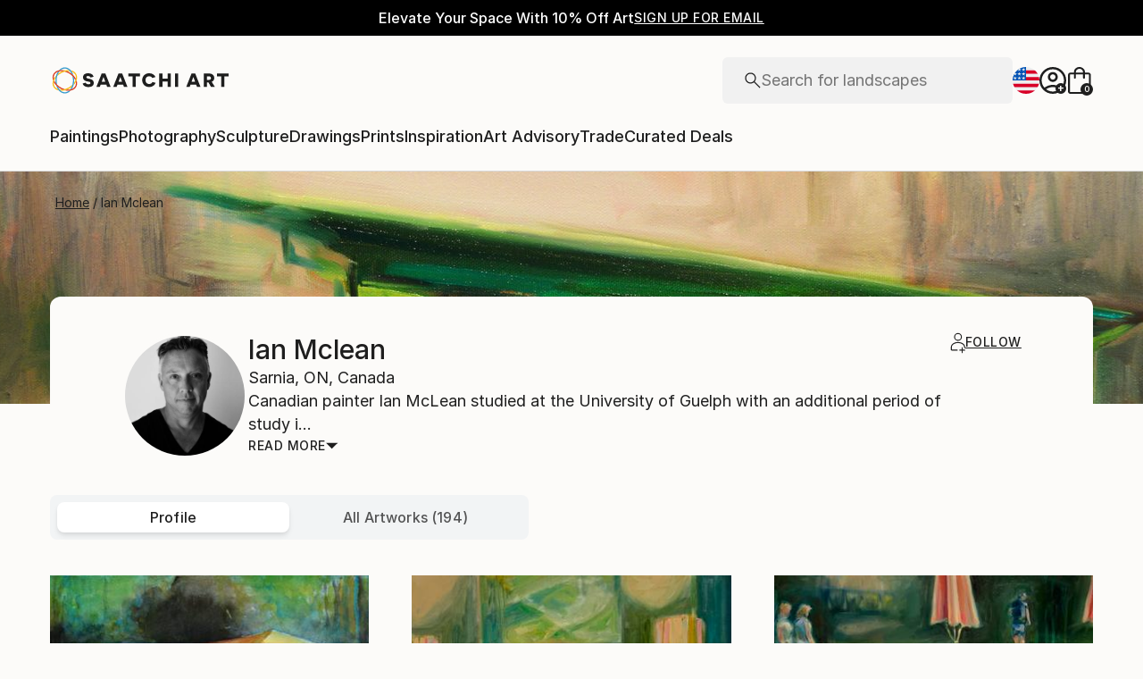

--- FILE ---
content_type: text/html; charset=utf-8
request_url: https://www.saatchiart.com/mcleania
body_size: 36707
content:
<!DOCTYPE html><html lang="en"><head><meta charSet="utf-8"/><title>Ian Mclean | Saatchi Art</title><meta name="viewport" content="width=device-width, initial-scale=1.0, maximum-scale=5.0"/><meta name="description" content="View Ian McLean’s Profile on Saatchi Art. Find art for sale at great prices from artists including Paintings, Photography, Sculpture, and Prints by Top Emerging Artists like Ian McLean."/><meta property="og:site_name" content="Saatchi Art"/><meta property="og:type" content="article"/><meta property="og:image" content="https://d38we5ntdyxyje.cloudfront.net/9257/profile/KNYZWPBV_avatar_medium_square.jpg"/><meta property="og:title" content="Ian Mclean | Saatchi Art"/><meta property="og:description" content="View Ian McLean’s Profile on Saatchi Art. Find art for sale at great prices from artists including Paintings, Photography, Sculpture, and Prints by Top Emerging Artists like Ian McLean."/><meta property="og:url" content="https://www.saatchiart.com/mcleania"/><meta property="og:locale" content="en-us"/><meta property="og:locale:alternate" content="en_us"/><meta name="robots" content="max-image-preview:large, noai, noimageai"/><link rel="canonical" href="https://www.saatchiart.com/mcleania"/><link rel="alternate" href="https://www.saatchiart.com/mcleania" hrefLang="x-default"/><link rel="alternate" href="https://www.saatchiart.com/en-au/mcleania" hrefLang="en-au"/><link rel="alternate" href="https://www.saatchiart.com/en-at/mcleania" hrefLang="en-at"/><link rel="alternate" href="https://www.saatchiart.com/en-bh/mcleania" hrefLang="en-bh"/><link rel="alternate" href="https://www.saatchiart.com/en-be/mcleania" hrefLang="en-be"/><link rel="alternate" href="https://www.saatchiart.com/en-br/mcleania" hrefLang="en-br"/><link rel="alternate" href="https://www.saatchiart.com/en-bn/mcleania" hrefLang="en-bn"/><link rel="alternate" href="https://www.saatchiart.com/en-bg/mcleania" hrefLang="en-bg"/><link rel="alternate" href="https://www.saatchiart.com/en-ca/mcleania" hrefLang="en-ca"/><link rel="alternate" href="https://www.saatchiart.com/en-ky/mcleania" hrefLang="en-ky"/><link rel="alternate" href="https://www.saatchiart.com/en-cl/mcleania" hrefLang="en-cl"/><link rel="alternate" href="https://www.saatchiart.com/en-cn/mcleania" hrefLang="en-cn"/><link rel="alternate" href="https://www.saatchiart.com/en-co/mcleania" hrefLang="en-co"/><link rel="alternate" href="https://www.saatchiart.com/en-hr/mcleania" hrefLang="en-hr"/><link rel="alternate" href="https://www.saatchiart.com/en-cy/mcleania" hrefLang="en-cy"/><link rel="alternate" href="https://www.saatchiart.com/en-cz/mcleania" hrefLang="en-cz"/><link rel="alternate" href="https://www.saatchiart.com/en-dk/mcleania" hrefLang="en-dk"/><link rel="alternate" href="https://www.saatchiart.com/en-do/mcleania" hrefLang="en-do"/><link rel="alternate" href="https://www.saatchiart.com/en-ee/mcleania" hrefLang="en-ee"/><link rel="alternate" href="https://www.saatchiart.com/en-fi/mcleania" hrefLang="en-fi"/><link rel="alternate" href="https://www.saatchiart.com/en-fr/mcleania" hrefLang="en-fr"/><link rel="alternate" href="https://www.saatchiart.com/en-de/mcleania" hrefLang="en-de"/><link rel="alternate" href="https://www.saatchiart.com/en-gr/mcleania" hrefLang="en-gr"/><link rel="alternate" href="https://www.saatchiart.com/en-gt/mcleania" hrefLang="en-gt"/><link rel="alternate" href="https://www.saatchiart.com/en-ht/mcleania" hrefLang="en-ht"/><link rel="alternate" href="https://www.saatchiart.com/en-hk/mcleania" hrefLang="en-hk"/><link rel="alternate" href="https://www.saatchiart.com/en-hu/mcleania" hrefLang="en-hu"/><link rel="alternate" href="https://www.saatchiart.com/en-is/mcleania" hrefLang="en-is"/><link rel="alternate" href="https://www.saatchiart.com/en-in/mcleania" hrefLang="en-in"/><link rel="alternate" href="https://www.saatchiart.com/en-id/mcleania" hrefLang="en-id"/><link rel="alternate" href="https://www.saatchiart.com/en-ie/mcleania" hrefLang="en-ie"/><link rel="alternate" href="https://www.saatchiart.com/en-il/mcleania" hrefLang="en-il"/><link rel="alternate" href="https://www.saatchiart.com/en-it/mcleania" hrefLang="en-it"/><link rel="alternate" href="https://www.saatchiart.com/en-jp/mcleania" hrefLang="en-jp"/><link rel="alternate" href="https://www.saatchiart.com/en-je/mcleania" hrefLang="en-je"/><link rel="alternate" href="https://www.saatchiart.com/en-jo/mcleania" hrefLang="en-jo"/><link rel="alternate" href="https://www.saatchiart.com/en-ke/mcleania" hrefLang="en-ke"/><link rel="alternate" href="https://www.saatchiart.com/en-kw/mcleania" hrefLang="en-kw"/><link rel="alternate" href="https://www.saatchiart.com/en-lv/mcleania" hrefLang="en-lv"/><link rel="alternate" href="https://www.saatchiart.com/en-lb/mcleania" hrefLang="en-lb"/><link rel="alternate" href="https://www.saatchiart.com/en-lt/mcleania" hrefLang="en-lt"/><link rel="alternate" href="https://www.saatchiart.com/en-lu/mcleania" hrefLang="en-lu"/><link rel="alternate" href="https://www.saatchiart.com/en-my/mcleania" hrefLang="en-my"/><link rel="alternate" href="https://www.saatchiart.com/en-mt/mcleania" hrefLang="en-mt"/><link rel="alternate" href="https://www.saatchiart.com/en-mx/mcleania" hrefLang="en-mx"/><link rel="alternate" href="https://www.saatchiart.com/en-nl/mcleania" hrefLang="en-nl"/><link rel="alternate" href="https://www.saatchiart.com/en-nz/mcleania" hrefLang="en-nz"/><link rel="alternate" href="https://www.saatchiart.com/en-ng/mcleania" hrefLang="en-ng"/><link rel="alternate" href="https://www.saatchiart.com/en-no/mcleania" hrefLang="en-no"/><link rel="alternate" href="https://www.saatchiart.com/en-pe/mcleania" hrefLang="en-pe"/><link rel="alternate" href="https://www.saatchiart.com/en-ph/mcleania" hrefLang="en-ph"/><link rel="alternate" href="https://www.saatchiart.com/en-pl/mcleania" hrefLang="en-pl"/><link rel="alternate" href="https://www.saatchiart.com/en-pt/mcleania" hrefLang="en-pt"/><link rel="alternate" href="https://www.saatchiart.com/en-pr/mcleania" hrefLang="en-pr"/><link rel="alternate" href="https://www.saatchiart.com/en-qa/mcleania" hrefLang="en-qa"/><link rel="alternate" href="https://www.saatchiart.com/en-ro/mcleania" hrefLang="en-ro"/><link rel="alternate" href="https://www.saatchiart.com/en-sa/mcleania" hrefLang="en-sa"/><link rel="alternate" href="https://www.saatchiart.com/en-sg/mcleania" hrefLang="en-sg"/><link rel="alternate" href="https://www.saatchiart.com/en-sk/mcleania" hrefLang="en-sk"/><link rel="alternate" href="https://www.saatchiart.com/en-si/mcleania" hrefLang="en-si"/><link rel="alternate" href="https://www.saatchiart.com/en-za/mcleania" hrefLang="en-za"/><link rel="alternate" href="https://www.saatchiart.com/en-kr/mcleania" hrefLang="en-kr"/><link rel="alternate" href="https://www.saatchiart.com/en-es/mcleania" hrefLang="en-es"/><link rel="alternate" href="https://www.saatchiart.com/en-se/mcleania" hrefLang="en-se"/><link rel="alternate" href="https://www.saatchiart.com/en-ch/mcleania" hrefLang="en-ch"/><link rel="alternate" href="https://www.saatchiart.com/en-tw/mcleania" hrefLang="en-tw"/><link rel="alternate" href="https://www.saatchiart.com/en-th/mcleania" hrefLang="en-th"/><link rel="alternate" href="https://www.saatchiart.com/en-tt/mcleania" hrefLang="en-tt"/><link rel="alternate" href="https://www.saatchiart.com/en-tr/mcleania" hrefLang="en-tr"/><link rel="alternate" href="https://www.saatchiart.com/en-vi/mcleania" hrefLang="en-vi"/><link rel="alternate" href="https://www.saatchiart.com/en-ae/mcleania" hrefLang="en-ae"/><link rel="alternate" href="https://www.saatchiart.com/en-gb/mcleania" hrefLang="en-gb"/><link rel="alternate" href="https://www.saatchiart.com/mcleania" hrefLang="en-us"/><link rel="alternate" href="https://www.saatchiart.com/en-uy/mcleania" hrefLang="en-uy"/><link rel="alternate" href="https://www.saatchiart.com/en-vn/mcleania" hrefLang="en-vn"/><meta name="next-head-count" content="89"/><link rel="shortcut icon" href="/favicon.ico"/><meta http-equiv="x-ua-compatible" content="ie=edge"/><meta name="google-site-verification" content="D0TrMFxM-EpPQHRE3_NhEkyr18KTU2oAKWthx_UiPEw"/><meta name="p:domain_verify" content="a4a757960617d67430cc04a93e1d4224"/><meta name="fb:app_id" content="210151261128009"/><link rel="dns-prefetch" href="//www.saatchiart.com"/><link rel="preconnect" href="https://cloudfront.net/" crossorigin="anonymous"/><link rel="preconnect" href="https://www.google-analytics.com" crossorigin="anonymous"/><link rel="preconnect" href="https://www.googletagmanager.com" crossorigin="anonymous"/><link rel="preconnect" href="https://api.visii.com/" crossorigin="anonymous"/><link rel="preload" href="https://www.saatchiart.com/saatchi-general/static/fonts/Inter-Regular.woff2" as="font" type="font/woff2" crossorigin="anonymous"/><link rel="preload" href="https://www.saatchiart.com/saatchi-general/static/fonts/Inter-Medium.woff2" as="font" type="font/woff2" crossorigin="anonymous"/><link rel="preload" href="https://www.saatchiart.com/saatchi-general/static/fonts/Inter-SemiBold.woff2" as="font" type="font/woff2" crossorigin="anonymous"/><link rel="preload" href="https://www.saatchiart.com/saatchi-general/static/fonts/Inter-Light.woff2" as="font" type="font/woff2" crossorigin="anonymous"/><script>dataLayer = [{"environment":"production","event":"pagetype","pagetype":"userProfile","subpagetype":"profile","artist country":"Canada","artist id":9257,"artist name":"Ian McLean","badges":["Featured in the Catalog","Artist featured in a collection"]}]</script><script>(function(w,d,s,l,i){w[l]=w[l]||[];w[l].push({'gtm.start':
new Date().getTime(),event:'gtm.js'});var f=d.getElementsByTagName(s)[0],
j=d.createElement(s),dl=l!='dataLayer'?'&l='+l:'';j.async=true;j.src=
'https://www.googletagmanager.com/gtm.js?id='+i+dl;f.parentNode.insertBefore(j,f);
})(window,document,'script','dataLayer','GTM-P6ZNR6');</script><script type="text/javascript" src="//widget.trustpilot.com/bootstrap/v5/tp.widget.bootstrap.min.js" async=""></script><script src="//cdn.alby.com/apps/launcher/embed.js?brandId=474bd7da-ae8b-481b-891a-23c539975072"></script><link rel="preload" href="https://images.saatchiart.com/saatchi-general/_next/static/css/aef3c4f3a2c4a80b.css" as="style"/><link rel="stylesheet" href="https://images.saatchiart.com/saatchi-general/_next/static/css/aef3c4f3a2c4a80b.css" data-n-g=""/><link rel="preload" href="https://images.saatchiart.com/saatchi-general/_next/static/css/3eea23a079fedcc3.css" as="style"/><link rel="stylesheet" href="https://images.saatchiart.com/saatchi-general/_next/static/css/3eea23a079fedcc3.css" data-n-p=""/><link rel="preload" href="https://images.saatchiart.com/saatchi-general/_next/static/css/b6d67ac10b035741.css" as="style"/><link rel="stylesheet" href="https://images.saatchiart.com/saatchi-general/_next/static/css/b6d67ac10b035741.css"/><noscript data-n-css=""></noscript><script defer="" nomodule="" src="https://images.saatchiart.com/saatchi-general/_next/static/chunks/polyfills-c67a75d1b6f99dc8.js"></script><script defer="" src="https://images.saatchiart.com/saatchi-general/_next/static/chunks/6358.848463b42323ba2a.js"></script><script defer="" src="https://images.saatchiart.com/saatchi-general/_next/static/chunks/3049.47929fb2488c3e6b.js"></script><script defer="" src="https://images.saatchiart.com/saatchi-general/_next/static/chunks/navigation.fba9eec5e862f1a0.js"></script><script src="https://images.saatchiart.com/saatchi-general/_next/static/chunks/webpack-c8e461799e240901.js" defer=""></script><script src="https://images.saatchiart.com/saatchi-general/_next/static/chunks/main-5953d963371eaa9c.js" defer=""></script><script src="https://images.saatchiart.com/saatchi-general/_next/static/chunks/pages/_app-144097442fccde66.js" defer=""></script><script src="https://images.saatchiart.com/saatchi-general/_next/static/chunks/redux-3a8d183b656d12f8.js" defer=""></script><script src="https://images.saatchiart.com/saatchi-general/_next/static/chunks/pages/public/profile/artistProfile-2cff4a60b62560e4.js" defer=""></script><script src="https://images.saatchiart.com/saatchi-general/_next/static/jK3ezR0ntqNxuHJyAjCg6/_buildManifest.js" defer=""></script><script src="https://images.saatchiart.com/saatchi-general/_next/static/jK3ezR0ntqNxuHJyAjCg6/_ssgManifest.js" defer=""></script><style data-styled="" data-styled-version="5.2.1">.kaspml{color:#333;padding-top:var(--promo-bar-height);--mobile-header-height:56px;--promo-bar-height:56px;}/*!sc*/
@media (min-width:1170px){.kaspml{--promo-bar-height:40px;}}/*!sc*/
body[data-promo='hidden'] .sc-1tf54bo-0{padding-top:0;}/*!sc*/
@media (min-width:1000px){.kaspml{padding:0;}}/*!sc*/
data-styled.g1[id="sc-1tf54bo-0"]{content:"kaspml,"}/*!sc*/
.iYVXGF{width:100%;display:-webkit-box;display:-webkit-flex;display:-ms-flexbox;display:flex;-webkit-flex-direction:column;-ms-flex-direction:column;flex-direction:column;-webkit-undefined;-ms-flex-undefined;undefined;-webkit-undefined;-ms-flex-undefined;undefined;-webkit-undefined;-ms-flex-undefined;undefined;}/*!sc*/
.iYVXGF[data-type='quantity'][data-disabled='true']{opacity:0.6;}/*!sc*/
.iYVXGF[data-type='limited-product'] [data-disabled='true']{opacity:0.6;}/*!sc*/
.iYVXGF[data-type='price']{opacity:1;}/*!sc*/
data-styled.g7[id="sc-13l59v1-1"]{content:"iYVXGF,"}/*!sc*/
.kNUczh{width:100%;height:var(--promo-bar-height);}/*!sc*/
.kNUczh[data-promo-hide]{margin-top:calc(var(--promo-bar-height) * -1);}/*!sc*/
@media (max-width:999px){.kNUczh{height:0;}.kNUczh[data-promo-hide]{margin-top:calc(var(--promo-bar-height) * -1);}}/*!sc*/
data-styled.g17[id="sc-1auwnl8-0"]{content:"kNUczh,"}/*!sc*/
.fxmAYG{width:100%;height:var(--promo-bar-height);}/*!sc*/
@media (max-width:999px){.fxmAYG{height:0;}}/*!sc*/
@-webkit-keyframes FadeInNanoBar{.fxmAYG from{opacity:0;}.fxmAYG to{opacity:1;}}/*!sc*/
@-moz-keyframes FadeInNanoBar{.fxmAYG from{opacity:0;}.fxmAYG to{opacity:1;}}/*!sc*/
@-o-keyframes FadeInNanoBar{.fxmAYG from{opacity:0;}.fxmAYG to{opacity:1;}}/*!sc*/
@-webkit-keyframes FadeInNanoBar{from{opacity:0;}to{opacity:1;}}/*!sc*/
@keyframes FadeInNanoBar{from{opacity:0;}to{opacity:1;}}/*!sc*/
.fxmAYG [data-style='paragraph-wp']{margin:0;}/*!sc*/
.fxmAYG .wrapper{box-sizing:border-box;background:#000000;color:#ffffff;display:-webkit-box;display:-webkit-flex;display:-ms-flexbox;display:flex;-webkit-box-pack:center;-webkit-justify-content:center;-ms-flex-pack:center;justify-content:center;-webkit-align-items:center;-webkit-box-align:center;-ms-flex-align:center;align-items:center;width:100%;height:var(--promo-bar-height);padding:8px 40px;}/*!sc*/
@media (max-width:999px){.fxmAYG .wrapper{--promo-bar-height:56px;padding:8px 16px;}}/*!sc*/
@media (min-width:1000px) and (max-width:1170px){.fxmAYG .wrapper{--promo-bar-height:56px;padding:8px 40px;}}/*!sc*/
.fxmAYG .wrapper .layout{display:-webkit-box;display:-webkit-flex;display:-ms-flexbox;display:flex;-webkit-flex-direction:row;-ms-flex-direction:row;flex-direction:row;-webkit-align-items:center;-webkit-box-align:center;-ms-flex-align:center;align-items:center;gap:16px;}/*!sc*/
.fxmAYG .wrapper .layout promoCta{gap:8px;}/*!sc*/
.fxmAYG .wrapper .tagline{display:-webkit-box;display:-webkit-flex;display:-ms-flexbox;display:flex;-webkit-flex:0 1 auto;-ms-flex:0 1 auto;flex:0 1 auto;}/*!sc*/
.fxmAYG .wrapper [data-section='coupon-list']{display:-webkit-box;display:-webkit-flex;display:-ms-flexbox;display:flex;-webkit-flex-direction:row;-ms-flex-direction:row;flex-direction:row;gap:16px;}/*!sc*/
@media (max-width:999px){.fxmAYG .wrapper [data-section='coupon-list']{gap:0;}}/*!sc*/
.fxmAYG .wrapper .link a{color:#ffffff;-webkit-text-decoration:underline;text-decoration:underline;}/*!sc*/
@media (max-width:999px){.fxmAYG .wrapper .tagline{margin-bottom:10px;}.fxmAYG .wrapper [data-section='coupon-list']{width:100%;-webkit-flex-direction:column;-ms-flex-direction:column;flex-direction:column;}.fxmAYG .wrapper [data-type='item'] + [data-type='item'] [data-type='item-container']{border-top:none;border-right:1px solid #1e1e1e;border-bottom:1px solid #1e1e1e;border-left:1px solid #1e1e1e;}}/*!sc*/
.fxmAYG [data-type='countdown'] [data-type='hours']:after,.fxmAYG [data-type='countdown'] [data-type='minutes']:after{content:':';margin:0 5px;}/*!sc*/
.fxmAYG .wrapper .mobile{display:-webkit-box;display:-webkit-flex;display:-ms-flexbox;display:flex;-webkit-flex-direction:column;-ms-flex-direction:column;flex-direction:column;gap:4px;-webkit-box-pack:center;-webkit-justify-content:center;-ms-flex-pack:center;justify-content:center;-webkit-align-items:center;-webkit-box-align:center;-ms-flex-align:center;align-items:center;}/*!sc*/
.fxmAYG .wrapper .mobile .offers-toggle{position:absolute;right:16px;display:-webkit-box;display:-webkit-flex;display:-ms-flexbox;display:flex;-webkit-align-items:center;-webkit-box-align:center;-ms-flex-align:center;align-items:center;cursor:pointer;}/*!sc*/
.fxmAYG .wrapper .mobile .offers-toggle .caret{cursor:pointer;-webkit-transition:-webkit-transform 0.3s;-webkit-transition:transform 0.3s;transition:transform 0.3s;-webkit-transform:rotate(180deg);-ms-transform:rotate(180deg);transform:rotate(180deg);opacity:1;}/*!sc*/
.fxmAYG .wrapper .mobile .offers-toggle .caret.show{-webkit-transform:rotate(0deg);-ms-transform:rotate(0deg);transform:rotate(0deg);}/*!sc*/
@media (min-width:999px){.fxmAYG .wrapper .layout{display:-webkit-box;display:-webkit-flex;display:-ms-flexbox;display:flex;}.fxmAYG .wrapper .mobile{display:none;}}/*!sc*/
@media (max-width:999px){.fxmAYG .wrapper{height:var(--promo-bar-height);max-height:var(--promo-bar-height);position:relative;margin-top:calc(var(--promo-bar-height) * -1);z-index:1000;top:0;left:0;-webkit-flex-direction:column;-ms-flex-direction:column;flex-direction:column;}.fxmAYG .wrapper .layout{position:absolute;top:100%;right:0;z-index:10;gap:0;-webkit-flex-direction:column;-ms-flex-direction:column;flex-direction:column;-webkit-align-items:flex-start;-webkit-box-align:flex-start;-ms-flex-align:flex-start;align-items:flex-start;background:#ffffff;color:#333333;width:100%;opacity:0;-webkit-transition:opacity 0.25s ease-in-out;transition:opacity 0.25s ease-in-out;-moz-transition:opacity 0.25s ease-in-out;-webkit-transition:opacity 0.25s ease-in-out;box-shadow:0 5px 15px 0 rgba(0,0,0,0.1),0 15px 15px 0 rgba(0,0,0,0.1);pointer-events:none;}.fxmAYG .wrapper .layout.show{opacity:1;pointer-events:initial;}.fxmAYG .wrapper .layout.show > *{color:#333333;}.fxmAYG .wrapper .mobile{width:100%;display:-webkit-box;display:-webkit-flex;display:-ms-flexbox;display:flex;}}/*!sc*/
.fxmAYG .mobile-navigation,.fxmAYG .mobile-navigation__menu__inner,.fxmAYG .mobile-navigation__header,.fxmAYG .checkout__header,.fxmAYG .mobile-navigation__search-container{margin-top:var(--promo-bar-height);}/*!sc*/
@media (min-width:999px){.fxmAYG .checkout__header{margin-top:0px !important;}}/*!sc*/
.fxmAYG .mobile-navigation__content{height:calc(100% - var(--promo-bar-height));}/*!sc*/
@media screen and (max-width:999px){.fxmAYG form[action='/all'],.fxmAYG form[action='/all'] + div,.fxmAYG div[role='button'][data-reactid='15']{margin-top:var(--promo-bar-height);}.fxmAYG div[data-reactid='20']{padding-top:80px;}.fxmAYG div[data-reactid='547']{top:var(--promo-bar-height);z-index:2 !important;}.fxmAYG nav:not([data-section='main-navigation']) > div > div:first-child > div:nth-child(2),.fxmAYG nav > div > form,.fxmAYG nav > div > form ~ div{margin-top:var(--promo-bar-height) !important;}.fxmAYG .checkout__container{margin-top:120px;}}/*!sc*/
data-styled.g18[id="sc-1auwnl8-1"]{content:"fxmAYG,"}/*!sc*/
.iIikxv{position:relative;-webkit-box-pack:justify;-webkit-justify-content:space-between;-ms-flex-pack:justify;justify-content:space-between;-webkit-flex:1;-ms-flex:1;flex:1;width:100%;min-height:400px;}/*!sc*/
.iIikxv[data-app='artdetail']{width:100%;max-width:1160px;margin:0 auto;}/*!sc*/
@media (max-width:1024px){.iIikxv[data-app='artdetail']{max-width:770px;}}/*!sc*/
.iIikxv[data-app='artdetail'] [data-section='carousel']{height:auto;}/*!sc*/
.iIikxv[data-app='artdetail'] [data-section='artist-carousel']{margin-top:72px;height:auto;}/*!sc*/
@media (max-width:1256px){.iIikxv[data-app='artdetail'] [data-section='artist-carousel']{padding:0 15px;}}/*!sc*/
@media (max-width:992px){.iIikxv[data-app='artdetail'] [data-section='artist-carousel']{margin-top:30px;}}/*!sc*/
.iIikxv[data-app='artdetail'] [data-section='artist-carousel'] [data-type='artist-carousel-title']{margin-bottom:32px;}/*!sc*/
@media (max-width:992px){.iIikxv[data-app='artdetail'] [data-section='artist-carousel'] [data-type='artist-carousel-title']{margin-bottom:16px;}}/*!sc*/
.iIikxv[data-app='artdetail'] [data-section='reference-line']{display:-webkit-box;display:-webkit-flex;display:-ms-flexbox;display:flex;-webkit-flex-direction:column;-ms-flex-direction:column;flex-direction:column;-webkit-align-items:center;-webkit-box-align:center;-ms-flex-align:center;align-items:center;-webkit-box-pack:center;-webkit-justify-content:center;-ms-flex-pack:center;justify-content:center;height:1px;background:none;width:100%;-webkit-order:3;-ms-flex-order:3;order:3;}/*!sc*/
.iIikxv[data-app='artdetail'] [data-section='rec-carousel']{margin-top:72px;height:auto;-webkit-order:5;-ms-flex-order:5;order:5;}/*!sc*/
@media (max-width:1256px){.iIikxv[data-app='artdetail'] [data-section='rec-carousel']{padding:0 15px;}}/*!sc*/
@media (max-width:992px){.iIikxv[data-app='artdetail'] [data-section='rec-carousel']{margin-top:30px;}}/*!sc*/
.iIikxv[data-app='artdetail'] [data-section='rec-carousel'][data-style='change-order']{-webkit-order:1;-ms-flex-order:1;order:1;}/*!sc*/
.iIikxv[data-app='artdetail'] [data-section='rec-carousel'] [data-type='rec-carousel-title']{margin-bottom:32px;}/*!sc*/
@media (max-width:992px){.iIikxv[data-app='artdetail'] [data-section='rec-carousel'] [data-type='rec-carousel-title']{margin-bottom:16px;}}/*!sc*/
.iIikxv[data-app='artdetail'] [data-section='visii-carousel']{margin-top:72px;height:auto;-webkit-order:4;-ms-flex-order:4;order:4;}/*!sc*/
.iIikxv[data-app='artdetail'] [data-section='visii-carousel'][data-style='change-order']{-webkit-order:0;-ms-flex-order:0;order:0;}/*!sc*/
@media (max-width:1256px){.iIikxv[data-app='artdetail'] [data-section='visii-carousel']{padding:0 15px;}}/*!sc*/
@media (max-width:992px){.iIikxv[data-app='artdetail'] [data-section='visii-carousel']{margin-top:40px;}}/*!sc*/
.iIikxv[data-app='artdetail'] [data-section='visii-carousel'] [data-type='visii-carousel-title']{margin-bottom:32px;}/*!sc*/
@media (max-width:992px){.iIikxv[data-app='artdetail'] [data-section='visii-carousel'] [data-type='visii-carousel-title']{margin-bottom:16px;}}/*!sc*/
.iIikxv[data-app='curatorNotes']{width:100%;min-height:400px;max-width:1256px;-webkit-flex:1 1 0%;-ms-flex:1 1 0%;flex:1 1 0%;margin:0px auto;}/*!sc*/
@media (max-width:1256px){.iIikxv[data-app='curatorNotes']{padding:0 15px;}}/*!sc*/
@media (max-width:1024px){.iIikxv[data-app='curatorNotes']{max-width:770px;}}/*!sc*/
.iIikxv[data-app='account']{width:100%;min-height:400px;max-width:1256px;-webkit-flex:1 1 0%;-ms-flex:1 1 0%;flex:1 1 0%;margin:0px auto;}/*!sc*/
@media (max-width:1024px){.iIikxv[data-app='account']{max-width:770px;}}/*!sc*/
.iIikxv[data-app='account-artworks'] [data-section='email-verification-section']{padding:40px 30px;margin:0 30px;-webkit-flex:1;-ms-flex:1;flex:1;display:-webkit-box;display:-webkit-flex;display:-ms-flexbox;display:flex;-webkit-flex-direction:column;-ms-flex-direction:column;flex-direction:column;}/*!sc*/
@media (max-width:992px){.iIikxv[data-app='account-artworks'] [data-section='email-verification-section']{padding:24px 15px 0;margin:0 15px;}}/*!sc*/
.iIikxv[data-app='account-artworks'] [data-section='email-verification-section'] a{color:#dc3a0f;}/*!sc*/
.iIikxv[data-app='account-artworks'] [data-section='email-verification-section'] [data-type='title']{margin-bottom:24px;}/*!sc*/
.iIikxv[data-app='account-artworks'] [id='recaptcha']{margin-top:50px;}/*!sc*/
.iIikxv[data-app='account-artworks'] [id='recaptcha'] p,.iIikxv[data-app='account-artworks'] [id='recaptcha'] a{font-size:12px;}/*!sc*/
.iIikxv[data-app='account-artworks'] [id='recaptcha'] a{text-transform:initial;padding:0 2px;}/*!sc*/
.iIikxv[data-app='curation'] [data-type='top']{margin-bottom:30px;margin-top:15px;}/*!sc*/
data-styled.g20[id="sc-1jll5pa-0"]{content:"iIikxv,"}/*!sc*/
</style>
                              <script>!function(e){var n="https://s.go-mpulse.net/boomerang/";if("False"=="True")e.BOOMR_config=e.BOOMR_config||{},e.BOOMR_config.PageParams=e.BOOMR_config.PageParams||{},e.BOOMR_config.PageParams.pci=!0,n="https://s2.go-mpulse.net/boomerang/";if(window.BOOMR_API_key="EDK7N-QPZEE-UKYDE-TP7X9-TXE6Y",function(){function e(){if(!o){var e=document.createElement("script");e.id="boomr-scr-as",e.src=window.BOOMR.url,e.async=!0,i.parentNode.appendChild(e),o=!0}}function t(e){o=!0;var n,t,a,r,d=document,O=window;if(window.BOOMR.snippetMethod=e?"if":"i",t=function(e,n){var t=d.createElement("script");t.id=n||"boomr-if-as",t.src=window.BOOMR.url,BOOMR_lstart=(new Date).getTime(),e=e||d.body,e.appendChild(t)},!window.addEventListener&&window.attachEvent&&navigator.userAgent.match(/MSIE [67]\./))return window.BOOMR.snippetMethod="s",void t(i.parentNode,"boomr-async");a=document.createElement("IFRAME"),a.src="about:blank",a.title="",a.role="presentation",a.loading="eager",r=(a.frameElement||a).style,r.width=0,r.height=0,r.border=0,r.display="none",i.parentNode.appendChild(a);try{O=a.contentWindow,d=O.document.open()}catch(_){n=document.domain,a.src="javascript:var d=document.open();d.domain='"+n+"';void(0);",O=a.contentWindow,d=O.document.open()}if(n)d._boomrl=function(){this.domain=n,t()},d.write("<bo"+"dy onload='document._boomrl();'>");else if(O._boomrl=function(){t()},O.addEventListener)O.addEventListener("load",O._boomrl,!1);else if(O.attachEvent)O.attachEvent("onload",O._boomrl);d.close()}function a(e){window.BOOMR_onload=e&&e.timeStamp||(new Date).getTime()}if(!window.BOOMR||!window.BOOMR.version&&!window.BOOMR.snippetExecuted){window.BOOMR=window.BOOMR||{},window.BOOMR.snippetStart=(new Date).getTime(),window.BOOMR.snippetExecuted=!0,window.BOOMR.snippetVersion=12,window.BOOMR.url=n+"EDK7N-QPZEE-UKYDE-TP7X9-TXE6Y";var i=document.currentScript||document.getElementsByTagName("script")[0],o=!1,r=document.createElement("link");if(r.relList&&"function"==typeof r.relList.supports&&r.relList.supports("preload")&&"as"in r)window.BOOMR.snippetMethod="p",r.href=window.BOOMR.url,r.rel="preload",r.as="script",r.addEventListener("load",e),r.addEventListener("error",function(){t(!0)}),setTimeout(function(){if(!o)t(!0)},3e3),BOOMR_lstart=(new Date).getTime(),i.parentNode.appendChild(r);else t(!1);if(window.addEventListener)window.addEventListener("load",a,!1);else if(window.attachEvent)window.attachEvent("onload",a)}}(),"".length>0)if(e&&"performance"in e&&e.performance&&"function"==typeof e.performance.setResourceTimingBufferSize)e.performance.setResourceTimingBufferSize();!function(){if(BOOMR=e.BOOMR||{},BOOMR.plugins=BOOMR.plugins||{},!BOOMR.plugins.AK){var n=""=="true"?1:0,t="",a="cj3ak2yccue6k2lluq3a-f-9284ccb12-clientnsv4-s.akamaihd.net",i="false"=="true"?2:1,o={"ak.v":"39","ak.cp":"1864218","ak.ai":parseInt("1247501",10),"ak.ol":"0","ak.cr":8,"ak.ipv":4,"ak.proto":"h2","ak.rid":"83e8396","ak.r":51372,"ak.a2":n,"ak.m":"dscb","ak.n":"essl","ak.bpcip":"18.118.5.0","ak.cport":32900,"ak.gh":"2.17.209.241","ak.quicv":"","ak.tlsv":"tls1.3","ak.0rtt":"","ak.0rtt.ed":"","ak.csrc":"-","ak.acc":"","ak.t":"1768662070","ak.ak":"hOBiQwZUYzCg5VSAfCLimQ==AqyjbWSzoQbjfKm3yoExlHmTE4ANw9Z/bEg3WsPI8GwCXRNfrZJrux+moiLofWpCvE4rG0NkZbhtgWFguIPoOoyzVQeFjT0YcWGpqprEyCZbmriZXoF4FV8DzYBroJa7MWkQE9y/Ty51msxAxapCsLK+nGPAu27eF+0Cd3vcpPE/GDOlUe99M+KZkOCtYajCKRCTbPqjZJcwltVw/[base64]","ak.pv":"6","ak.dpoabenc":"","ak.tf":i};if(""!==t)o["ak.ruds"]=t;var r={i:!1,av:function(n){var t="http.initiator";if(n&&(!n[t]||"spa_hard"===n[t]))o["ak.feo"]=void 0!==e.aFeoApplied?1:0,BOOMR.addVar(o)},rv:function(){var e=["ak.bpcip","ak.cport","ak.cr","ak.csrc","ak.gh","ak.ipv","ak.m","ak.n","ak.ol","ak.proto","ak.quicv","ak.tlsv","ak.0rtt","ak.0rtt.ed","ak.r","ak.acc","ak.t","ak.tf"];BOOMR.removeVar(e)}};BOOMR.plugins.AK={akVars:o,akDNSPreFetchDomain:a,init:function(){if(!r.i){var e=BOOMR.subscribe;e("before_beacon",r.av,null,null),e("onbeacon",r.rv,null,null),r.i=!0}return this},is_complete:function(){return!0}}}}()}(window);</script></head><body data-promo="visible"><div id="__next" data-reactroot=""><script type="application/ld+json">{"@context":"http://schema.org","@type":"WebSite","name":"saatchiart.com","alternateName":"Saatchi Art","url":"https://www.saatchiart.com"}</script><script type="application/ld+json">{"@context":"http://schema.org","@type":"Organization","name":"Saatchi Art","url":"https://www.saatchiart.com","logo":"https://d3t95n9c6zzriw.cloudfront.net/common/saatchi-art-logo-1x.png","sameAs":["https://www.youtube.com/c/Saatchiart","https://www.facebook.com/saatchionline","https://twitter.com/SaatchiArt","https://www.instagram.com/saatchiart","https://www.pinterest.com/saatchiart"],"contactPoint":{"@type":"ContactPoint","contactType":"Customer Support","availableLanguage":["English"],"url":"https://support.saatchiart.com/hc/en-us/requests/new"}}</script><script type="application/ld+json">{"@context":"http://schema.org","@type":"WebPage","url":"https://www.saatchiart.com/mcleania","mainEntityOfPage":"https://saatchiart.com","sameAs":["https://www.youtube.com/Saatchiart","https://www.facebook.com/saatchionline","https://twitter.com/SaatchiArt","https://www.instagram.com/saatchiart","https://www.pinterest.com/saatchiart"],"keywords":["original art","art","artworks","art for sale","gallery"],"inLanguage":"en-us","headline":"Ian Mclean | Saatchi Art","description":"View Ian McLean’s Profile on Saatchi Art. Find art for sale at great prices from artists including Paintings, Photography, Sculpture, and Prints by Top Emerging Artists like Ian McLean.","isFamilyFriendly":"True"}</script><div class="sc-1tf54bo-0 kaspml"><a class="Header_skipToContent__P_Yug" href="#skip-to-content">Skip to Main Content</a><div><div id="saatchi_promo_nano_bar" class="sc-1auwnl8-0 kNUczh"><div data-section="promo_bar" class="sc-1auwnl8-1 fxmAYG"><div class="wrapper"><div class="mobile"><p class="defaultTypographyH6 mobile-tagline" data-style="paragraph-wp"></p><p class="defaultTypographyCtaSmall link defaultTextUppercase" data-style="paragraph-wp"><a tabindex="0" target="_blank" rel="noopener nofollow"></a></p></div><div class="layout promoCta"><p class="defaultTypographyH6 tagline" data-style="paragraph-wp"></p><p class="defaultTypographyCtaMedium link defaultTextUppercase" data-style="paragraph-wp"><a tabindex="0" target="_blank" rel="noopener nofollow"></a></p></div></div></div></div></div><nav data-section="main-navigation"><div class="MobileHeader_mobileHeaderContainer__bknNj" data-type="mobile-header"><div class="MobileHeader_mobileHeaderSticky__Wbujw MobileHeader_mobileHeaderStickyBorder__qSa5o"><div class="MainTopHeader_mainTopHeaderWrapper__l2zq6"><div class="MainTopHeader_topHeaderMenuIconBox__xGIhg"><a tabindex="0" class="SALogo_mobileSaLogoBox__sTIJ2" alt="Saatchi Art logo" aria-label="Saatchi Art logo" data-type="logo" data-gtm-event="top-nav" href="https://www.saatchiart.com/"><svg class="SALogo_mobileSaLogoIcon__5BxUb" width="200" height="30" viewBox="0 0 200 30" fill="none" xmlns="http://www.w3.org/2000/svg"><path d="M40.042 17.509c.306 1.122 1.364 1.782 3.008 1.782 1.38 0 2.229-.463 2.229-1.423 0-1.422-1.819-1.336-3.68-1.782-2.055-.488-4.608-1.422-4.608-4.557 0-3.033 2.334-4.54 5.735-4.54 3.095 0 5.307 1.233 6.146 3.88l-3.462.908c-.367-1.08-1.233-1.679-2.745-1.679-1.382 0-1.967.531-1.967 1.31 0 1.252 1.451 1.44 3.575 1.869 2.23.428 4.695 1.353 4.695 4.557 0 3.058-2.185 4.584-5.884 4.584-2.64 0-5.63-.789-6.495-4.01l3.453-.9zM56.758 19.667l-.909 2.459h-3.83L57.86 7.279h4.135l5.867 14.847h-3.9l-.909-2.459h-6.295zm4.022-6.194c-.472-1.233-.822-2.159-.848-2.184h-.061c-.018.017-.367.934-.848 2.167l-1.084 2.973h3.916l-1.075-2.956zM75.59 19.667l-.91 2.459h-3.828l5.84-14.847h4.135l5.867 14.847h-3.9l-.909-2.459H75.59zm4.03-6.194c-.472-1.233-.821-2.159-.848-2.184h-.06c-.018.017-.368.934-.849 2.167L76.78 16.43h3.917l-1.075-2.956zM96.022 10.586v11.54h-3.637v-11.54h-4.634V7.28h12.905v3.307h-4.634zM118.325 17.74c-1.128 2.887-3.917 4.686-7.204 4.686-4.52 0-7.86-3.118-7.86-7.762 0-4.514 3.331-7.676 7.86-7.676 3.488 0 6.041 1.885 7.055 4.284l-3.593.95c-.778-1.19-2.011-1.884-3.637-1.884-2.465 0-4.03 1.782-4.03 4.37 0 2.63 1.67 4.351 4.004 4.351 1.993 0 3.226-1.02 3.829-2.244l3.576.925zM131.701 16.292h-5.822v5.834h-3.637V7.279h3.637v5.603h5.822V7.28h3.637v14.847h-3.637v-5.834zM139.928 7.28h3.637v14.846h-3.637V7.279zM157.379 19.667l-.909 2.459h-3.83l5.841-14.847h4.135l5.866 14.847h-3.899l-.909-2.459h-6.295zm4.022-6.194c-.472-1.233-.822-2.159-.848-2.184h-.062c-.017.017-.367.934-.848 2.167l-1.084 2.973h3.917l-1.075-2.956zM177.4 17.226h-1.626v4.9h-3.637V7.279h5.761c3.812 0 6.041 1.954 6.041 5.03 0 2.038-1.014 3.537-2.858 4.223l3.462 5.602h-4.31l-2.833-4.908zm.734-2.836c1.338 0 2.081-.66 2.081-1.91 0-1.234-.691-1.97-2.098-1.97h-2.335v3.88h2.352zM195.366 10.586v11.54h-3.637v-11.54h-4.633V7.28H200v3.307h-4.634z" fill="#1E1E1E"></path><path d="M16.561 5.244c.93-.244 1.851-.407 2.743-.484.408-.033.815-.057 1.208-.057.676 0 1.328.053 1.952.153a10.409 10.409 0 0 0-1.444-1.459c-.167-.005-.335-.014-.508-.014a16.66 16.66 0 0 0-3.95.502c-.912.22-1.827.512-2.738.89-.82.335-1.64.732-2.441 1.191a20.816 20.816 0 0 0-2.33 1.564c-.374.8-.69 1.66-.94 2.574a18.707 18.707 0 0 1 3.927-2.995 18.73 18.73 0 0 1 4.521-1.865zM29.277 7.717c-.83-1.444-2.095-2.535-3.606-3.253a10.731 10.731 0 0 0-2.502-.818c.306.35.604.723.882 1.115.139.201.278.411.407.622.22.086.441.172.648.273 1.304.621 2.344 1.53 3.03 2.717.58 1.009.858 2.133.863 3.33 0 .42-.038.846-.11 1.281-.101.65-.283 1.316-.537 1.98a13.051 13.051 0 0 1-1.42 2.699c-.028.043-.062.08-.09.124-.135.966-.332 1.894-.595 2.784a16.886 16.886 0 0 0 1.774-2.167c.326-.478.618-.966.882-1.464.345-.655.633-1.315.858-1.985.365-1.086.561-2.186.561-3.258 0-1.401-.33-2.765-1.035-3.99l-.01.01zM16.619 24.757c-.93.244-1.85.406-2.743.483-.407.033-.815.057-1.208.057-.676 0-1.328-.052-1.951-.153.45.555.934 1.038 1.443 1.46.168.004.335.014.508.014 1.275 0 2.604-.173 3.95-.503.912-.22 1.828-.512 2.739-.89.82-.334 1.64-.732 2.44-1.19a20.832 20.832 0 0 0 2.33-1.565c.374-.799.69-1.66.94-2.573a18.887 18.887 0 0 1-8.448 4.864v-.004zM8.722 24.618a8.766 8.766 0 0 1-.647-.273c-1.305-.622-2.345-1.53-3.03-2.717-.58-1.01-.859-2.134-.864-3.33 0-.42.039-.851.11-1.281.106-.651.284-1.316.538-1.98a13.05 13.05 0 0 1 1.419-2.699c.029-.043.062-.081.091-.124.134-.966.33-1.895.595-2.784a16.878 16.878 0 0 0-1.775 2.167 15.39 15.39 0 0 0-.882 1.463 13.496 13.496 0 0 0-.858 1.986c-.36 1.08-.556 2.176-.556 3.253 0 1.401.33 2.764 1.035 3.989.83 1.445 2.096 2.535 3.606 3.253.777.368 1.616.64 2.503.818-.307-.35-.604-.723-.882-1.115-.14-.2-.278-.411-.408-.622l.005-.004z" fill="#F7BB14"></path><path d="M21.05 26.578a8.277 8.277 0 0 1-.998.713c-1.079.65-2.244 1-3.467 1-1.222 0-2.388-.35-3.466-1-.331-.201-.652-.436-.964-.689a9.921 9.921 0 0 1-1.443-1.459 13.085 13.085 0 0 1-1.645-2.626l-.014-.034a19.318 19.318 0 0 1-2.124-1.89 16.277 16.277 0 0 0 1.788 4.029c.134.21.269.42.408.621.278.393.57.766.882 1.115a10.48 10.48 0 0 0 2.43 2.062c1.262.76 2.671 1.19 4.148 1.19 1.482 0 2.892-.43 4.148-1.19.896-.54 1.716-1.249 2.45-2.09-.686.138-1.405.22-2.139.248h.005zM7.466 15.002c0-1.732.23-3.377.642-4.894.25-.913.566-1.774.94-2.573.34-.727.734-1.407 1.16-2.019.154-.22.312-.426.48-.631a10.23 10.23 0 0 0-1.985.526c-.298.478-.576.98-.825 1.512a16.938 16.938 0 0 0-.945 2.506c-.263.89-.46 1.818-.594 2.784a20.111 20.111 0 0 0 0 5.611 15.885 15.885 0 0 0 1.774 2.096 18.585 18.585 0 0 1-.647-4.918zM13.123 2.713c1.08-.65 2.244-1 3.467-1 1.223 0 2.388.35 3.467 1 .33.2.652.435.963.688.513.417.993.905 1.444 1.46.618.76 1.174 1.64 1.644 2.626l.014.033a19.309 19.309 0 0 1 2.125 1.89 16.275 16.275 0 0 0-1.789-4.028 19.9 19.9 0 0 0-.407-.622c-.278-.392-.571-.765-.883-1.115a10.483 10.483 0 0 0-2.43-2.061C19.475.824 18.066.393 16.59.393c-1.482 0-2.891.43-4.147 1.19-.897.541-1.717 1.25-2.45 2.091.685-.139 1.404-.22 2.138-.249.321-.263.652-.507.997-.712h-.005zM26.837 12.228l-.015-.072-.163-.742-1.601-1.344.01.048c.416 1.517.646 3.062.646 4.946 0 1.244-.225 3.306-.632 4.817 0 0-.005.01-.01.01a16.01 16.01 0 0 1-.94 2.574c-.34.727-.733 1.406-1.16 2.018-.154.22-.312.426-.48.632a10.234 10.234 0 0 0 1.985-.526c.298-.479.576-.981.825-1.512.374-.785.686-1.627.945-2.507.254-.87.45-1.78.58-2.721 0-.005.01-.01.01-.015.124-.904.196-1.516.196-2.77 0-.626-.067-1.923-.197-2.836z" fill="#39C"></path><path d="M8.113 19.914a15.885 15.885 0 0 1-1.774-2.095c-.029-.043-.062-.081-.091-.12a12.827 12.827 0 0 1-1.42-2.664 9.747 9.747 0 0 0-.537 1.98c.26.484.547.962.873 1.436a17.444 17.444 0 0 0 1.77 2.148 19.318 19.318 0 0 0 2.123 1.889 21.046 21.046 0 0 0 2.374 1.579c.805.454 1.625.846 2.445 1.176a15.89 15.89 0 0 0 2.743-.483 18.607 18.607 0 0 1-4.536-1.841 18.7 18.7 0 0 1-3.965-3l-.005-.005zM29.756 14.965c-.22.67-.513 1.33-.858 1.985.072.45.115.895.115 1.325 0 1.182-.273 2.291-.844 3.291-.685 1.2-1.726 2.12-3.044 2.75-.211.101-.432.192-.657.278a10.14 10.14 0 0 1-1.985.526c-.638.106-1.304.158-1.995.158-.374 0-.753-.019-1.136-.047a19.61 19.61 0 0 1-2.738.89c1.319.315 2.623.478 3.874.478.187 0 .374-.005.561-.015.734-.029 1.453-.11 2.139-.248.891-.182 1.73-.455 2.507-.823 1.525-.727 2.796-1.828 3.62-3.287.69-1.21 1.017-2.559 1.017-3.941 0-1.091-.202-2.206-.58-3.31l.004-.01zM5.006 8.435c.686-1.201 1.726-2.12 3.045-2.75.21-.101.431-.192.656-.278a10.23 10.23 0 0 1 1.986-.527 12.251 12.251 0 0 1 1.994-.157c.374 0 .753.019 1.136.047a19.61 19.61 0 0 1 2.738-.89 16.698 16.698 0 0 0-3.874-.478c-.187 0-.374.005-.56.015-.735.028-1.454.11-2.14.248-.891.182-1.73.455-2.507.823-1.525.727-2.79 1.828-3.62 3.287-.69 1.22-1.016 2.568-1.016 3.956 0 1.09.2 2.205.58 3.31.22-.67.513-1.33.858-1.985a8.437 8.437 0 0 1-.115-1.325c0-1.182.273-2.292.844-3.292l-.005-.004zM25.062 10.086c.671.67 1.266 1.373 1.774 2.095.03.043.063.081.091.12.605.875 1.074 1.77 1.42 2.664.254-.665.436-1.33.537-1.98a14.467 14.467 0 0 0-.873-1.43 17.439 17.439 0 0 0-1.77-2.148 19.317 19.317 0 0 0-2.123-1.89 21.048 21.048 0 0 0-2.374-1.579A20.766 20.766 0 0 0 19.3 4.762c-.892.076-1.812.234-2.743.483a18.61 18.61 0 0 1 4.536 1.842 18.7 18.7 0 0 1 3.965 2.999h.005z" fill="#DA3B1F"></path></svg></a></div><div class="MainTopHeader_iconsWrapper__5ftsX"><div class="IconActions_icons__3ufxt"><div class="IconActions_searchIconContainer__EalyM"><svg width="18" height="18" viewBox="0 0 18 18" fill="none" xmlns="http://www.w3.org/2000/svg"><path d="M16.691 17.567l-6.42-6.419a5.43 5.43 0 0 1-1.734 1.002 6 6 0 0 1-2.045.354c-1.701 0-3.141-.589-4.32-1.767C.993 9.56.404 8.127.404 6.441c0-1.686.589-3.118 1.767-4.297C3.349.964 4.782.375 6.47.375c1.688 0 3.122.59 4.3 1.767 1.18 1.179 1.769 2.611 1.769 4.298a5.94 5.94 0 0 1-.36 2.046 5.818 5.818 0 0 1-1.013 1.767l6.43 6.403-.906.911zM6.482 11.248c1.34 0 2.475-.466 3.406-1.399.93-.933 1.395-2.07 1.395-3.41 0-1.34-.465-2.476-1.395-3.409-.93-.932-2.066-1.399-3.406-1.399-1.346 0-2.486.467-3.42 1.4C2.127 3.962 1.66 5.1 1.66 6.44c0 1.34.467 2.476 1.402 3.409.934.933 2.074 1.4 3.42 1.4z" fill="#1E1E1E"></path></svg></div><div class="IconActions_mobileHiddenIconContainer__sFa8w"><div title="View Store Preferences" class="CountryFlagIcon_countryFlagBox__flmbA" data-type="country-flag-icon"><div class="CountryFlag_flagSvg__Wi9le CountryFlag_flagSize___tprv"><svg xmlns="http://www.w3.org/2000/svg" width="512" height="512" viewBox="0 0 512 512"><mask id="countryFlag"><circle cx="256" cy="256" r="256" fill="#fff"></circle></mask><g mask="countryFlag"><path fill="#eee" d="M256 0h256v64l-32 32 32 32v64l-32 32 32 32v64l-32 32 32 32v64l-256 32L0 448v-64l32-32-32-32v-64z"></path><path fill="#d80027" d="M224 64h288v64H224Zm0 128h288v64H256ZM0 320h512v64H0Zm0 128h512v64H0Z"></path><path fill="#0052b4" d="M0 0h256v256H0Z"></path><path fill="#eee" d="m187 243 57-41h-70l57 41-22-67zm-81 0 57-41H93l57 41-22-67zm-81 0 57-41H12l57 41-22-67zm162-81 57-41h-70l57 41-22-67zm-81 0 57-41H93l57 41-22-67zm-81 0 57-41H12l57 41-22-67Zm162-82 57-41h-70l57 41-22-67Zm-81 0 57-41H93l57 41-22-67zm-81 0 57-41H12l57 41-22-67Z"></path></g></svg></div></div></div><div class="Account_accountContainer__L_HVN" data-type="account-container"><div class="Account_accountDropDownMenu__tOvRy" data-type="auth-icon"><button type="button" class="Account_accountAuthIcon__3hpRz" aria-label="authentication links" data-type="auth-icon-mobile"><svg width="24" height="24" viewBox="0 0 24 24" fill="none" xmlns="http://www.w3.org/2000/svg"><path d="M4.496 18.502a14.553 14.553 0 0 1 3.558-1.869c1.23-.436 2.545-.653 3.947-.653 1.401 0 2.717.217 3.946.653a14.554 14.554 0 0 1 3.558 1.869 10.5 10.5 0 0 0 1.844-3.011c.42-1.068.631-2.232.631-3.491 0-2.735-.98-5.082-2.939-7.04-1.959-1.96-4.306-2.94-7.04-2.94-2.735 0-5.082.98-7.041 2.94C3 6.917 2.02 9.264 2.02 12c0 1.259.211 2.423.632 3.491a10.501 10.501 0 0 0 1.844 3.01zm7.508-5.155c-1.238 0-2.283-.425-3.134-1.274-.852-.85-1.278-1.893-1.278-3.131 0-1.238.425-2.282 1.275-3.134.85-.852 1.893-1.277 3.13-1.277 1.238 0 2.283.424 3.134 1.274.852.85 1.278 1.893 1.278 3.13 0 1.238-.425 2.283-1.275 3.134-.85.852-1.893 1.278-3.13 1.278zM12 24a11.67 11.67 0 0 1-4.655-.943 12.02 12.02 0 0 1-3.82-2.576A12.296 12.296 0 0 1 .95 16.653 11.624 11.624 0 0 1 0 11.985c0-1.65.316-3.2.95-4.653a12.346 12.346 0 0 1 2.575-3.813A12.02 12.02 0 0 1 7.346.943 11.709 11.709 0 0 1 12.016 0c1.649 0 3.2.317 4.653.95a12.246 12.246 0 0 1 3.805 2.576A12.253 12.253 0 0 1 23.05 7.33C23.684 8.78 24 10.337 24 12c0 1.639-.314 3.19-.942 4.654a12.02 12.02 0 0 1-2.576 3.82 12.355 12.355 0 0 1-3.81 2.576c-1.452.633-3.009.95-4.671.95zm0-2.02c1.026 0 2.076-.183 3.148-.547 1.072-.364 2.006-.869 2.802-1.514a9.489 9.489 0 0 0-2.732-1.408A10.139 10.139 0 0 0 12.002 18c-1.121 0-2.198.166-3.231.5-1.033.332-1.94.805-2.72 1.42.796.644 1.73 1.15 2.802 1.513 1.072.364 2.122.547 3.149.547zm0-10.654c.646 0 1.206-.236 1.678-.708.473-.473.71-1.032.71-1.68 0-.646-.237-1.206-.71-1.678-.472-.473-1.032-.709-1.678-.709-.647 0-1.207.236-1.68.709-.472.472-.708 1.032-.708 1.679s.236 1.206.709 1.679c.472.472 1.032.708 1.679.708z" fill="#1E1E1E"></path></svg><div data-type="account-plus-icon-mobile" class="Account_accountPlusIcon__GJB16">+</div></button><div class="Account_accountDropDownContent__5pDNO Account_accountDropDownContentAuth__9OkVR"><a tabindex="0" data-gtm-event="top-nav" class="defaultTypographyMedium Account_accountDropDownContentAuthLink__KeHeL" href="https://www.saatchiart.com/authentication?redirect_url=%2F" rel="nofollow">Log In</a><a tabindex="0" data-gtm-event="top-nav" class="defaultTypographyMedium Account_accountDropDownContentAuthLink__KeHeL" href="https://www.saatchiart.com/authentication/register?redirect_url=%2F" rel="nofollow">Register</a></div></div></div><a tabindex="0" aria-label="View your cart" data-type="cart-icon" data-gtm-event="top-nav" href="https://www.saatchiart.com/cart" rel="nofollow" title="View Cart"><div class="Cart_cart__HtzRM"><svg class="Cart_cartIcon__ZjNK6" width="21" height="24" viewBox="0 0 21 24" fill="none" xmlns="http://www.w3.org/2000/svg"><path d="M2.27 24a2.13 2.13 0 0 1-1.502-.58c-.417-.388-.625-.853-.625-1.396V7.028c0-.543.208-1.008.625-1.395a2.13 2.13 0 0 1 1.502-.58h3.138v-.47c0-1.277.48-2.36 1.436-3.25C7.802.446 8.968 0 10.343 0s2.541.445 3.498 1.334c.958.889 1.436 1.972 1.436 3.249v.47h3.139a2.13 2.13 0 0 1 1.502.58c.416.387.625.852.625 1.395v14.996c0 .543-.209 1.008-.625 1.395a2.13 2.13 0 0 1-1.502.581H2.27zm0-1.587h16.146c.104 0 .2-.04.287-.122a.36.36 0 0 0 .131-.267V7.028a.36.36 0 0 0-.13-.267.414.414 0 0 0-.288-.121h-3.139v2.996a.74.74 0 0 1-.246.565.867.867 0 0 1-.612.228.853.853 0 0 1-.608-.228.745.745 0 0 1-.242-.565V6.64H7.117v2.996a.74.74 0 0 1-.246.565.867.867 0 0 1-.612.228.853.853 0 0 1-.608-.228.745.745 0 0 1-.243-.565V6.64H2.27c-.105 0-.2.04-.288.121a.36.36 0 0 0-.13.267v14.996a.36.36 0 0 0 .13.267.414.414 0 0 0 .288.122zm4.847-17.36h6.452v-.47c0-.84-.312-1.55-.935-2.128-.622-.579-1.386-.868-2.291-.868s-1.669.29-2.292.868c-.622.578-.934 1.288-.934 2.128v.47z" fill="#1E1E1E"></path></svg><span class="Cart_cartCount__Y7lds" data-type="cart-count">0</span></div></a><div class="IconActions_hamburgerBox__vl_Xp"><svg class="IconActions_hamburguerIcon__0hcP5" width="24" height="16" viewBox="0 0 24 16" fill="none" xmlns="http://www.w3.org/2000/svg"><path d="M0 15.853v-1.5h24v1.5H0zm0-7.154v-1.5h24v1.5H0zm0-7.154v-1.5h24v1.5H0z" fill="#000"></path></svg></div></div></div></div></div><div class="MobileHeader_mobileHeaderMenuContent__XDxTW" style="--dynamic-top-menu:-1px"></div></div><div class="DesktopHeader_headerContainer__N_tKN" data-type="desktop-header"><div class="DesktopHeader_headerLogoActionsContainer__L_99t"><a tabindex="0" class="SALogo_mobileSaLogoBox__sTIJ2" alt="Saatchi Art logo" aria-label="Saatchi Art logo" data-type="logo" data-gtm-event="top-nav" href="https://www.saatchiart.com/"><svg class="SALogo_mobileSaLogoIcon__5BxUb" width="200" height="30" viewBox="0 0 200 30" fill="none" xmlns="http://www.w3.org/2000/svg"><path d="M40.042 17.509c.306 1.122 1.364 1.782 3.008 1.782 1.38 0 2.229-.463 2.229-1.423 0-1.422-1.819-1.336-3.68-1.782-2.055-.488-4.608-1.422-4.608-4.557 0-3.033 2.334-4.54 5.735-4.54 3.095 0 5.307 1.233 6.146 3.88l-3.462.908c-.367-1.08-1.233-1.679-2.745-1.679-1.382 0-1.967.531-1.967 1.31 0 1.252 1.451 1.44 3.575 1.869 2.23.428 4.695 1.353 4.695 4.557 0 3.058-2.185 4.584-5.884 4.584-2.64 0-5.63-.789-6.495-4.01l3.453-.9zM56.758 19.667l-.909 2.459h-3.83L57.86 7.279h4.135l5.867 14.847h-3.9l-.909-2.459h-6.295zm4.022-6.194c-.472-1.233-.822-2.159-.848-2.184h-.061c-.018.017-.367.934-.848 2.167l-1.084 2.973h3.916l-1.075-2.956zM75.59 19.667l-.91 2.459h-3.828l5.84-14.847h4.135l5.867 14.847h-3.9l-.909-2.459H75.59zm4.03-6.194c-.472-1.233-.821-2.159-.848-2.184h-.06c-.018.017-.368.934-.849 2.167L76.78 16.43h3.917l-1.075-2.956zM96.022 10.586v11.54h-3.637v-11.54h-4.634V7.28h12.905v3.307h-4.634zM118.325 17.74c-1.128 2.887-3.917 4.686-7.204 4.686-4.52 0-7.86-3.118-7.86-7.762 0-4.514 3.331-7.676 7.86-7.676 3.488 0 6.041 1.885 7.055 4.284l-3.593.95c-.778-1.19-2.011-1.884-3.637-1.884-2.465 0-4.03 1.782-4.03 4.37 0 2.63 1.67 4.351 4.004 4.351 1.993 0 3.226-1.02 3.829-2.244l3.576.925zM131.701 16.292h-5.822v5.834h-3.637V7.279h3.637v5.603h5.822V7.28h3.637v14.847h-3.637v-5.834zM139.928 7.28h3.637v14.846h-3.637V7.279zM157.379 19.667l-.909 2.459h-3.83l5.841-14.847h4.135l5.866 14.847h-3.899l-.909-2.459h-6.295zm4.022-6.194c-.472-1.233-.822-2.159-.848-2.184h-.062c-.017.017-.367.934-.848 2.167l-1.084 2.973h3.917l-1.075-2.956zM177.4 17.226h-1.626v4.9h-3.637V7.279h5.761c3.812 0 6.041 1.954 6.041 5.03 0 2.038-1.014 3.537-2.858 4.223l3.462 5.602h-4.31l-2.833-4.908zm.734-2.836c1.338 0 2.081-.66 2.081-1.91 0-1.234-.691-1.97-2.098-1.97h-2.335v3.88h2.352zM195.366 10.586v11.54h-3.637v-11.54h-4.633V7.28H200v3.307h-4.634z" fill="#1E1E1E"></path><path d="M16.561 5.244c.93-.244 1.851-.407 2.743-.484.408-.033.815-.057 1.208-.057.676 0 1.328.053 1.952.153a10.409 10.409 0 0 0-1.444-1.459c-.167-.005-.335-.014-.508-.014a16.66 16.66 0 0 0-3.95.502c-.912.22-1.827.512-2.738.89-.82.335-1.64.732-2.441 1.191a20.816 20.816 0 0 0-2.33 1.564c-.374.8-.69 1.66-.94 2.574a18.707 18.707 0 0 1 3.927-2.995 18.73 18.73 0 0 1 4.521-1.865zM29.277 7.717c-.83-1.444-2.095-2.535-3.606-3.253a10.731 10.731 0 0 0-2.502-.818c.306.35.604.723.882 1.115.139.201.278.411.407.622.22.086.441.172.648.273 1.304.621 2.344 1.53 3.03 2.717.58 1.009.858 2.133.863 3.33 0 .42-.038.846-.11 1.281-.101.65-.283 1.316-.537 1.98a13.051 13.051 0 0 1-1.42 2.699c-.028.043-.062.08-.09.124-.135.966-.332 1.894-.595 2.784a16.886 16.886 0 0 0 1.774-2.167c.326-.478.618-.966.882-1.464.345-.655.633-1.315.858-1.985.365-1.086.561-2.186.561-3.258 0-1.401-.33-2.765-1.035-3.99l-.01.01zM16.619 24.757c-.93.244-1.85.406-2.743.483-.407.033-.815.057-1.208.057-.676 0-1.328-.052-1.951-.153.45.555.934 1.038 1.443 1.46.168.004.335.014.508.014 1.275 0 2.604-.173 3.95-.503.912-.22 1.828-.512 2.739-.89.82-.334 1.64-.732 2.44-1.19a20.832 20.832 0 0 0 2.33-1.565c.374-.799.69-1.66.94-2.573a18.887 18.887 0 0 1-8.448 4.864v-.004zM8.722 24.618a8.766 8.766 0 0 1-.647-.273c-1.305-.622-2.345-1.53-3.03-2.717-.58-1.01-.859-2.134-.864-3.33 0-.42.039-.851.11-1.281.106-.651.284-1.316.538-1.98a13.05 13.05 0 0 1 1.419-2.699c.029-.043.062-.081.091-.124.134-.966.33-1.895.595-2.784a16.878 16.878 0 0 0-1.775 2.167 15.39 15.39 0 0 0-.882 1.463 13.496 13.496 0 0 0-.858 1.986c-.36 1.08-.556 2.176-.556 3.253 0 1.401.33 2.764 1.035 3.989.83 1.445 2.096 2.535 3.606 3.253.777.368 1.616.64 2.503.818-.307-.35-.604-.723-.882-1.115-.14-.2-.278-.411-.408-.622l.005-.004z" fill="#F7BB14"></path><path d="M21.05 26.578a8.277 8.277 0 0 1-.998.713c-1.079.65-2.244 1-3.467 1-1.222 0-2.388-.35-3.466-1-.331-.201-.652-.436-.964-.689a9.921 9.921 0 0 1-1.443-1.459 13.085 13.085 0 0 1-1.645-2.626l-.014-.034a19.318 19.318 0 0 1-2.124-1.89 16.277 16.277 0 0 0 1.788 4.029c.134.21.269.42.408.621.278.393.57.766.882 1.115a10.48 10.48 0 0 0 2.43 2.062c1.262.76 2.671 1.19 4.148 1.19 1.482 0 2.892-.43 4.148-1.19.896-.54 1.716-1.249 2.45-2.09-.686.138-1.405.22-2.139.248h.005zM7.466 15.002c0-1.732.23-3.377.642-4.894.25-.913.566-1.774.94-2.573.34-.727.734-1.407 1.16-2.019.154-.22.312-.426.48-.631a10.23 10.23 0 0 0-1.985.526c-.298.478-.576.98-.825 1.512a16.938 16.938 0 0 0-.945 2.506c-.263.89-.46 1.818-.594 2.784a20.111 20.111 0 0 0 0 5.611 15.885 15.885 0 0 0 1.774 2.096 18.585 18.585 0 0 1-.647-4.918zM13.123 2.713c1.08-.65 2.244-1 3.467-1 1.223 0 2.388.35 3.467 1 .33.2.652.435.963.688.513.417.993.905 1.444 1.46.618.76 1.174 1.64 1.644 2.626l.014.033a19.309 19.309 0 0 1 2.125 1.89 16.275 16.275 0 0 0-1.789-4.028 19.9 19.9 0 0 0-.407-.622c-.278-.392-.571-.765-.883-1.115a10.483 10.483 0 0 0-2.43-2.061C19.475.824 18.066.393 16.59.393c-1.482 0-2.891.43-4.147 1.19-.897.541-1.717 1.25-2.45 2.091.685-.139 1.404-.22 2.138-.249.321-.263.652-.507.997-.712h-.005zM26.837 12.228l-.015-.072-.163-.742-1.601-1.344.01.048c.416 1.517.646 3.062.646 4.946 0 1.244-.225 3.306-.632 4.817 0 0-.005.01-.01.01a16.01 16.01 0 0 1-.94 2.574c-.34.727-.733 1.406-1.16 2.018-.154.22-.312.426-.48.632a10.234 10.234 0 0 0 1.985-.526c.298-.479.576-.981.825-1.512.374-.785.686-1.627.945-2.507.254-.87.45-1.78.58-2.721 0-.005.01-.01.01-.015.124-.904.196-1.516.196-2.77 0-.626-.067-1.923-.197-2.836z" fill="#39C"></path><path d="M8.113 19.914a15.885 15.885 0 0 1-1.774-2.095c-.029-.043-.062-.081-.091-.12a12.827 12.827 0 0 1-1.42-2.664 9.747 9.747 0 0 0-.537 1.98c.26.484.547.962.873 1.436a17.444 17.444 0 0 0 1.77 2.148 19.318 19.318 0 0 0 2.123 1.889 21.046 21.046 0 0 0 2.374 1.579c.805.454 1.625.846 2.445 1.176a15.89 15.89 0 0 0 2.743-.483 18.607 18.607 0 0 1-4.536-1.841 18.7 18.7 0 0 1-3.965-3l-.005-.005zM29.756 14.965c-.22.67-.513 1.33-.858 1.985.072.45.115.895.115 1.325 0 1.182-.273 2.291-.844 3.291-.685 1.2-1.726 2.12-3.044 2.75-.211.101-.432.192-.657.278a10.14 10.14 0 0 1-1.985.526c-.638.106-1.304.158-1.995.158-.374 0-.753-.019-1.136-.047a19.61 19.61 0 0 1-2.738.89c1.319.315 2.623.478 3.874.478.187 0 .374-.005.561-.015.734-.029 1.453-.11 2.139-.248.891-.182 1.73-.455 2.507-.823 1.525-.727 2.796-1.828 3.62-3.287.69-1.21 1.017-2.559 1.017-3.941 0-1.091-.202-2.206-.58-3.31l.004-.01zM5.006 8.435c.686-1.201 1.726-2.12 3.045-2.75.21-.101.431-.192.656-.278a10.23 10.23 0 0 1 1.986-.527 12.251 12.251 0 0 1 1.994-.157c.374 0 .753.019 1.136.047a19.61 19.61 0 0 1 2.738-.89 16.698 16.698 0 0 0-3.874-.478c-.187 0-.374.005-.56.015-.735.028-1.454.11-2.14.248-.891.182-1.73.455-2.507.823-1.525.727-2.79 1.828-3.62 3.287-.69 1.22-1.016 2.568-1.016 3.956 0 1.09.2 2.205.58 3.31.22-.67.513-1.33.858-1.985a8.437 8.437 0 0 1-.115-1.325c0-1.182.273-2.292.844-3.292l-.005-.004zM25.062 10.086c.671.67 1.266 1.373 1.774 2.095.03.043.063.081.091.12.605.875 1.074 1.77 1.42 2.664.254-.665.436-1.33.537-1.98a14.467 14.467 0 0 0-.873-1.43 17.439 17.439 0 0 0-1.77-2.148 19.317 19.317 0 0 0-2.123-1.89 21.048 21.048 0 0 0-2.374-1.579A20.766 20.766 0 0 0 19.3 4.762c-.892.076-1.812.234-2.743.483a18.61 18.61 0 0 1 4.536 1.842 18.7 18.7 0 0 1 3.965 2.999h.005z" fill="#DA3B1F"></path></svg></a><div class="DesktopHeader_headerSearchActionsContainer__giNwa"><div class="Skeleton_skeleton__y_zYF" style="width:325px;height:52px"></div><div class="DesktopHeader_headerIconsSkeletonContainer___AMgV"><div class="Skeleton_skeleton__y_zYF Skeleton_skeletonCircle__7E6aX" style="width:35px;height:35px"></div><div class="Skeleton_skeleton__y_zYF Skeleton_skeletonCircle__7E6aX" style="width:35px;height:35px"></div><div class="Skeleton_skeleton__y_zYF Skeleton_skeletonCircle__7E6aX" style="width:35px;height:35px"></div><div class="Skeleton_skeleton__y_zYF Skeleton_skeletonCircle__7E6aX" style="width:35px;height:35px"></div><div class="Skeleton_skeleton__y_zYF Skeleton_skeletonCircle__7E6aX" style="width:35px;height:35px"></div></div></div></div><div class="CategoriesCTA_categoriesCtaWrapper__jQIgN"><ul class="CategoriesCTA_categoriesCtaContainer__iyoA5"><li class="defaultTypographyH5 CategoriesCTA_categoriesCtaText__C_3mS"><a tabindex="0" class="defaultLink" href="https://www.saatchiart.com/paintings" data-gtm-event="top-nav">Paintings</a></li><li class="defaultTypographyH5 CategoriesCTA_categoriesCtaText__C_3mS"><a tabindex="0" class="defaultLink" href="https://www.saatchiart.com/photography" data-gtm-event="top-nav">Photography</a></li><li class="defaultTypographyH5 CategoriesCTA_categoriesCtaText__C_3mS"><a tabindex="0" class="defaultLink" href="https://www.saatchiart.com/sculpture" data-gtm-event="top-nav">Sculpture</a></li><li class="defaultTypographyH5 CategoriesCTA_categoriesCtaText__C_3mS"><a tabindex="0" class="defaultLink" href="https://www.saatchiart.com/drawings" data-gtm-event="top-nav">Drawings</a></li><li class="defaultTypographyH5 CategoriesCTA_categoriesCtaText__C_3mS"><a tabindex="0" class="defaultLink" href="https://www.saatchiart.com/prints" data-gtm-event="top-nav">Prints</a></li><li class="defaultTypographyH5 CategoriesCTA_categoriesCtaText__C_3mS"><a tabindex="0" class="defaultLink" href="https://www.saatchiart.com/stories" data-gtm-event="top-nav">Inspiration</a></li><li class="defaultTypographyH5 CategoriesCTA_categoriesCtaText__C_3mS"><a tabindex="0" class="defaultLink" href="https://www.saatchiart.com/artadvisory" data-gtm-event="top-nav">Art Advisory</a></li><li class="defaultTypographyH5 CategoriesCTA_categoriesCtaText__C_3mS"><a tabindex="0" class="defaultLink" href="https://www.saatchiart.com/trade" data-gtm-event="top-nav">Trade</a></li><li class="defaultTypographyH5 CategoriesCTA_categoriesCtaText__C_3mS"><a tabindex="0" class="defaultLink" href="https://www.saatchiart.com/curated-deals" data-gtm-event="top-nav">Curated Deals</a></li></ul><div class="CategoriesCTA_categoriesCtaWrapperHoverBox__2PPlq"></div></div></div><div class="Header_cartUrgencyBox__bgLWG"></div></nav><div data-app="artist-profile" data-sitecontext="saatchiart" class="sc-13l59v1-1 sc-1jll5pa-0 iYVXGF iIikxv"><div class="artistProfile_artistProfile__JlRnf"><div class="artistProfile_coverPhotoWrapper__dRxOf"><div class="artistProfile_breadcrumb__9qFPI"><nav class="Breadcrumb_breadcrumbContainer__goGjN"><div class="Skeleton_skeleton__y_zYF" style="width:150px;height:21px"></div></nav></div><div class="artistProfile_coverPhoto__iV9Jy"><div class="artistProfile_heroImageSection__viERh"><div class="artistProfile_heroImage__MZSIc"><picture><source type="image/jpg" media="(max-width:768px)" srcSet="https://www.saatchiart.com/saatchi-s3/9257/artist-profile/GEWBWLSI_hero_small.jpg"/><img width="1440" height="260" src="https://www.saatchiart.com/saatchi-s3/9257/artist-profile/GEWBWLSI_hero_large.jpg" itemProp="image"/></picture></div></div></div></div><div class="artistProfile_pageGrid__yAHpa"><div class="Header_header__5Rxfc"><div class="Header_artistInfoSection__Vf5aD"><div class="Header_avatar__oPSsr"><img src="https://www.saatchiart.com/saatchi-s3/9257/profile/KNYZWPBV_avatar_medium_square.jpg" class="Header_userAvatar__azbJT" alt="profile avatar" role="presentation" itemProp="image"/></div><div class="Header_artistInfo__eDAlz"><div class="Header_infoWrapper__4BQ2Q"><div class="Header_nameCountrySection__G2TmG"><h1 class="Header_name__Wx2Ad">Ian Mclean</h1><p class="Header_country__hWe5f">Sarnia,<!-- --> <!-- -->ON,<!-- --> <!-- -->Canada</p></div></div><div class="Header_aboutSection__KNFyg"><p class="Header_about__6AGUT">Canadian painter Ian McLean studied at the University of Guelph with an additional period of study i...</p><button class="Header_readMoreSection__DNOTL"><p class="Header_readMore__LgCjd">Read More</p><svg width="14" height="8" viewBox="0 0 14 8" fill="none" xmlns="http://www.w3.org/2000/svg"><path d="M6.667 7.322L0 .678h13.333L6.667 7.322z" fill="#1E1E1E"></path></svg></button></div></div></div><div class="Follow_followBox__H_w7B"><button class="Follow_followBoxButton__ZtYXr Follow_followBoxButtonShowText___63zP" title="Follow Ian Mclean" rel="nofollow"><svg width="17" height="24" viewBox="0 0 17 24" fill="none" xmlns="http://www.w3.org/2000/svg"><path d="M8.822 9.517a4.39 4.39 0 0 1-4.384-4.383 4.384 4.384 0 0 1 8.768 0 4.39 4.39 0 0 1-4.384 4.383zm0-7.623a3.244 3.244 0 0 0-3.24 3.24 3.237 3.237 0 0 0 3.24 3.24 3.237 3.237 0 0 0 3.24-3.24 3.244 3.244 0 0 0-3.24-3.24zM7.974 20.505H2.352c-.506 0-.972-.171-1.277-.486a1.072 1.072 0 0 1-.324-.79l.047-2.574c0-3.316 3.45-5.823 8.024-5.823 4.575 0 8.024 2.507 8.024 5.833l.01.657a.574.574 0 0 1-.562.582h-.01a.572.572 0 0 1-.572-.563l-.01-.667c0-2.678-2.953-4.698-6.88-4.698-3.926 0-6.88 2.01-6.88 4.689l-.048 2.554c.048.047.2.143.458.143h5.622c.315 0 .572.257.572.572a.573.573 0 0 1-.572.571z" fill="#1E1E1E"></path><path d="M16.855 19.934a.573.573 0 0 1-.571.571H14.11v2.173a.573.573 0 0 1-.572.572.573.573 0 0 1-.572-.572v-2.173h-2.173a.573.573 0 0 1-.571-.571c0-.315.257-.572.571-.572h2.173v-2.173c0-.314.258-.572.572-.572.315 0 .572.258.572.572v2.173h2.173c.314 0 .571.257.571.572z" fill="#1E1E1E"></path></svg><p>FOLLOW</p></button></div></div><div class="artistProfile_tabsWrapper__NXHeX"><div class="artistProfile_tabs__kR8NU"><button type="button" data-section="profile" class="artistProfile_tabActive__0W8yw artistProfile_tab__U7fJB">Profile</button><button type="button" data-section="artworks" class="artistProfile_tab__U7fJB">All Artworks (194)</button></div></div><div class="artistProfile_profileLayout__mySsj"><div class="artistProfile_artworkPolaroidListWrapper__TdAAy"><div class="artistProfile_artworkPolaroidList__4KjOp"><div class="PolaroidList_polaroidListContainer__MZpj4 artistProfile_customPolaroidListContainer__ay8Ey"><div class="Polaroid_polaroidSkeletonContainer__rc1YQ"><div class="Skeleton_skeleton__y_zYF" style="width:100%;height:484px"></div><div class="Skeleton_skeleton__y_zYF" style="width:100%;height:26px"></div><div class="Skeleton_skeleton__y_zYF" style="width:100%;height:22px"></div><div class="Skeleton_skeleton__y_zYF" style="width:100%;height:18px"></div><div class="Skeleton_skeleton__y_zYF" style="width:100%;height:18px"></div><div class="Skeleton_skeleton__y_zYF" style="width:100%;height:18px"></div></div><div class="Polaroid_polaroidSkeletonContainer__rc1YQ"><div class="Skeleton_skeleton__y_zYF" style="width:100%;height:484px"></div><div class="Skeleton_skeleton__y_zYF" style="width:100%;height:26px"></div><div class="Skeleton_skeleton__y_zYF" style="width:100%;height:22px"></div><div class="Skeleton_skeleton__y_zYF" style="width:100%;height:18px"></div><div class="Skeleton_skeleton__y_zYF" style="width:100%;height:18px"></div><div class="Skeleton_skeleton__y_zYF" style="width:100%;height:18px"></div></div><div class="Polaroid_polaroidSkeletonContainer__rc1YQ"><div class="Skeleton_skeleton__y_zYF" style="width:100%;height:484px"></div><div class="Skeleton_skeleton__y_zYF" style="width:100%;height:26px"></div><div class="Skeleton_skeleton__y_zYF" style="width:100%;height:22px"></div><div class="Skeleton_skeleton__y_zYF" style="width:100%;height:18px"></div><div class="Skeleton_skeleton__y_zYF" style="width:100%;height:18px"></div><div class="Skeleton_skeleton__y_zYF" style="width:100%;height:18px"></div></div><div class="Polaroid_polaroidSkeletonContainer__rc1YQ"><div class="Skeleton_skeleton__y_zYF" style="width:100%;height:484px"></div><div class="Skeleton_skeleton__y_zYF" style="width:100%;height:26px"></div><div class="Skeleton_skeleton__y_zYF" style="width:100%;height:22px"></div><div class="Skeleton_skeleton__y_zYF" style="width:100%;height:18px"></div><div class="Skeleton_skeleton__y_zYF" style="width:100%;height:18px"></div><div class="Skeleton_skeleton__y_zYF" style="width:100%;height:18px"></div></div><div class="Polaroid_polaroidSkeletonContainer__rc1YQ"><div class="Skeleton_skeleton__y_zYF" style="width:100%;height:484px"></div><div class="Skeleton_skeleton__y_zYF" style="width:100%;height:26px"></div><div class="Skeleton_skeleton__y_zYF" style="width:100%;height:22px"></div><div class="Skeleton_skeleton__y_zYF" style="width:100%;height:18px"></div><div class="Skeleton_skeleton__y_zYF" style="width:100%;height:18px"></div><div class="Skeleton_skeleton__y_zYF" style="width:100%;height:18px"></div></div><div class="Polaroid_polaroidSkeletonContainer__rc1YQ"><div class="Skeleton_skeleton__y_zYF" style="width:100%;height:484px"></div><div class="Skeleton_skeleton__y_zYF" style="width:100%;height:26px"></div><div class="Skeleton_skeleton__y_zYF" style="width:100%;height:22px"></div><div class="Skeleton_skeleton__y_zYF" style="width:100%;height:18px"></div><div class="Skeleton_skeleton__y_zYF" style="width:100%;height:18px"></div><div class="Skeleton_skeleton__y_zYF" style="width:100%;height:18px"></div></div></div></div><div class="artistProfile_loadMore__gNebN"><button class="artistProfile_loadMoreButton__enP_J"><p>Load More Artworks</p></button></div></div><div class="AboutArtist_wrapper__haFhd"><div class="AboutArtist_aboutSection__D5JN_" id="about-section"><div class="AboutArtist_aboutArtistHeader__7Cfpy"><div class="AboutArtist_artistInfo__EincL"><p class="AboutArtist_title___Yix3">About the artist</p><h4 class="AboutArtist_name__l_BKN">Ian Mclean</h4><div class="AboutArtist_badges__DkelI"><p class="AboutArtist_joinedYear__Rvq_b">Joined In <!-- -->2010</p><img class="AboutArtist_badgeImage__qk1g4" src="//d3t95n9c6zzriw.cloudfront.net/badges/featured-in-catalogue-v2.svg" alt="link - Featured in the Catalog" title="Featured in the Catalog"/><img class="AboutArtist_badgeImage__qk1g4" src="//d3t95n9c6zzriw.cloudfront.net/badges/featured-in-collection-v2.svg" alt="link - Artist featured in a collection" title="Artist featured in a collection"/></div></div><div class="AboutArtist_followers__oWPri"><div class="Follow_followBox__H_w7B"><button class="Follow_followBoxButton__ZtYXr" title="Follow Ian Mclean" rel="nofollow"><svg width="17" height="24" viewBox="0 0 17 24" fill="none" xmlns="http://www.w3.org/2000/svg"><path d="M8.822 9.517a4.39 4.39 0 0 1-4.384-4.383 4.384 4.384 0 0 1 8.768 0 4.39 4.39 0 0 1-4.384 4.383zm0-7.623a3.244 3.244 0 0 0-3.24 3.24 3.237 3.237 0 0 0 3.24 3.24 3.237 3.237 0 0 0 3.24-3.24 3.244 3.244 0 0 0-3.24-3.24zM7.974 20.505H2.352c-.506 0-.972-.171-1.277-.486a1.072 1.072 0 0 1-.324-.79l.047-2.574c0-3.316 3.45-5.823 8.024-5.823 4.575 0 8.024 2.507 8.024 5.833l.01.657a.574.574 0 0 1-.562.582h-.01a.572.572 0 0 1-.572-.563l-.01-.667c0-2.678-2.953-4.698-6.88-4.698-3.926 0-6.88 2.01-6.88 4.689l-.048 2.554c.048.047.2.143.458.143h5.622c.315 0 .572.257.572.572a.573.573 0 0 1-.572.571z" fill="#1E1E1E"></path><path d="M16.855 19.934a.573.573 0 0 1-.571.571H14.11v2.173a.573.573 0 0 1-.572.572.573.573 0 0 1-.572-.572v-2.173h-2.173a.573.573 0 0 1-.571-.571c0-.315.257-.572.571-.572h2.173v-2.173c0-.314.258-.572.572-.572.315 0 .572.258.572.572v2.173h2.173c.314 0 .571.257.571.572z" fill="#1E1E1E"></path></svg><p>FOLLOW</p></button></div><p class="AboutArtist_followersText__zTfCD">(1328 Followers)</p></div></div><div data-section="inside-the-studio"><div data-type="title-row"></div><div data-section="image-gallery"><div data-section="gallery" class="AboutArtist_gallery__T2_nN"><div data-section="images" style="transform:translateX(-0px)"><div data-type="image"><img src="https://images.saatchiart.com/saatchi/9257/profile/inside-the-studio/4af77e18c6db3feefe8b700d28d174a513754a2b-7.jpg" alt="Slide undefined" itemProp="image"/></div><div data-type="image"><img src="https://images.saatchiart.com/saatchi/9257/profile/inside-the-studio/ab0389f1d64bb357676ef61b7699748bdf487a31-7.jpg" alt="Slide undefined" itemProp="image"/></div><div data-type="image"><img src="https://images.saatchiart.com/saatchi/9257/profile/inside-the-studio/8497e4331a1eac79c9cfdd706edbde51e907086b-7.jpg" alt="Slide undefined" itemProp="image"/></div></div></div><div data-section="controls"><svg data-type="back" width="13" height="21" viewBox="0 0 13 21" fill="none" xmlns="http://www.w3.org/2000/svg"><path d="M10.361 20.805L.333 10.778 10.361.75l1.972 1.972-8.055 8.056 8.055 8.055-1.972 1.973z" fill="#1E1E1E"></path></svg><svg data-type="next" width="13" height="21" viewBox="0 0 13 21" fill="none" xmlns="http://www.w3.org/2000/svg"><path d="M8.722 10.778L.667 2.722 2.639.75l10.028 10.028L2.639 20.805.667 18.833l8.055-8.055z" fill="#1E1E1E"></path></svg></div><div data-section="dots"><button data-type="dot" type="button" data-style="active"></button><button data-type="dot" type="button"></button><button data-type="dot" type="button"></button></div></div></div><div class="AboutArtist_aboutArtistDesktop__bgqsL"><div class="AboutArtist_aboutArtistHeader__7Cfpy"><div class="AboutArtist_artistInfo__EincL"><p class="AboutArtist_title___Yix3">About the artist</p><h4 class="AboutArtist_name__l_BKN">Ian Mclean</h4><div class="AboutArtist_badges__DkelI"><p class="AboutArtist_joinedYear__Rvq_b">Joined In <!-- -->2010</p><img class="AboutArtist_badgeImage__qk1g4" src="//d3t95n9c6zzriw.cloudfront.net/badges/featured-in-catalogue-v2.svg" alt="link - Featured in the Catalog" title="Featured in the Catalog"/><img class="AboutArtist_badgeImage__qk1g4" src="//d3t95n9c6zzriw.cloudfront.net/badges/featured-in-collection-v2.svg" alt="link - Artist featured in a collection" title="Artist featured in a collection"/></div></div><div class="AboutArtist_followers__oWPri"><div class="Follow_followBox__H_w7B"><button class="Follow_followBoxButton__ZtYXr" title="Follow Ian Mclean" rel="nofollow"><svg width="17" height="24" viewBox="0 0 17 24" fill="none" xmlns="http://www.w3.org/2000/svg"><path d="M8.822 9.517a4.39 4.39 0 0 1-4.384-4.383 4.384 4.384 0 0 1 8.768 0 4.39 4.39 0 0 1-4.384 4.383zm0-7.623a3.244 3.244 0 0 0-3.24 3.24 3.237 3.237 0 0 0 3.24 3.24 3.237 3.237 0 0 0 3.24-3.24 3.244 3.244 0 0 0-3.24-3.24zM7.974 20.505H2.352c-.506 0-.972-.171-1.277-.486a1.072 1.072 0 0 1-.324-.79l.047-2.574c0-3.316 3.45-5.823 8.024-5.823 4.575 0 8.024 2.507 8.024 5.833l.01.657a.574.574 0 0 1-.562.582h-.01a.572.572 0 0 1-.572-.563l-.01-.667c0-2.678-2.953-4.698-6.88-4.698-3.926 0-6.88 2.01-6.88 4.689l-.048 2.554c.048.047.2.143.458.143h5.622c.315 0 .572.257.572.572a.573.573 0 0 1-.572.571z" fill="#1E1E1E"></path><path d="M16.855 19.934a.573.573 0 0 1-.571.571H14.11v2.173a.573.573 0 0 1-.572.572.573.573 0 0 1-.572-.572v-2.173h-2.173a.573.573 0 0 1-.571-.571c0-.315.257-.572.571-.572h2.173v-2.173c0-.314.258-.572.572-.572.315 0 .572.258.572.572v2.173h2.173c.314 0 .571.257.571.572z" fill="#1E1E1E"></path></svg><p>FOLLOW</p></button></div><p class="AboutArtist_followersText__zTfCD">(1328 Followers)</p></div></div><div class="Tabs_tabsWrapper__LzfLc"><div class="Tabs_tabsContainer__ttZ_4"><h5 id="artist_about_tab" class="Tabs_tabsButton__NfM4z Tabs_tabsButtonActive__dgPpT">ABOUT</h5><h5 id="artist_education_tab" class="Tabs_tabsButton__NfM4z">EDUCATION</h5><h5 id="artist_exhibitions_tab" class="Tabs_tabsButton__NfM4z">EXHIBITIONS</h5><h5 id="artist_recognition_tab" class="Tabs_tabsButton__NfM4z">RECOGNITION</h5><hr/></div><div class="Tabs_tabsContentContainer__8KQkm"><div class="Tabs_tabsContentBox__vlCXU Tabs_tabsContentBoxVisible__0blss"><div class="AboutArtist_tabContent__60DSL"><p class="AboutArtist_text__xDJcj">Canadian painter Ian McLean studied at the University of Guelph with an additional period of study in London, England.  He has exhibited widely in Canada and his work is found in collections internationally.  McLean has been the recipient of multiple Ontario Arts Council grants and was recently a contestant on the reality series “Landscape Artist of the Year: Canada” on CBC TV.<br /><br />McLean's paintings are rooted in the architecture of mid twentieth century houses – structures that, for him, evoke a specific cultural memory yet feel suspended in time. These homes, both familiar and elusive, serve as vessels for nostalgia, longing, and the unknown. Each painting is a meditation on control and its limits. Colour is central to his process. He uses unexpected, sometimes otherworldly colour as a form of allure and disruption.  The palette becomes a language of its own – expressing what memory distorts, forgets, or transforms. Ultimately, his practice is about the blur between worlds - between the constructed and the organic, the known and the mysterious, the remembered and the imagined.</p></div></div><div class="Tabs_tabsContentBox__vlCXU"><div class="AboutArtist_tabContent__60DSL"><p class="AboutArtist_text__xDJcj">University of Guelph, Canada<br />Western University, London</p></div></div><div class="Tabs_tabsContentBox__vlCXU"><div class="AboutArtist_tabContent__60DSL"><p class="AboutArtist_text__xDJcj">Selected Exhibitions:<br />2025: Earlscourt Gallery, Hamilton<br />2024: Judith &amp; Norman Alix Art Gallery, Sarnia<br />2024: The Gallery House, Bayfield<br />2021: "VAM43", Visual Arts Mississauga<br />2020: "Presently", Art Gallery of Peterborough<br />2019: "The Same Things At The Same Time", Gallery in the Grove<br />2017: "Elusive Utopia", Judith &amp; Norman Alix Art      Gallery, Sarnia, Ontario<br />2016: Sopa Fine Art, Kelowna, BC<br />          CFA Gallery, Toronto<br />2015: CFA Gallery, Toronto<br />          Gallery 1313, Toronto<br />2014: CFA Gallery, Toronto<br />2014: Handworks Gallery, Saint John, New Brunswick<br />2013: "Weird", Harbourfront Centre, Toronto<br />2013:"Conditions", Loop Gallery, Toronto<br />2013:"Easily Distracted", St.Thomas Elgin Art Centre<br />2013: Judith &amp; Norman Alix Gallery, Sarnia<br />2012: Glenhyrst Art Gallery, Brantford<br />2012: Forest City Gallery, London<br />2012:Gallery Moos, Toronto<br />2011: Loop Gallery, Toronto</p></div></div><div class="Tabs_tabsContentBox__vlCXU"><div class="AboutArtist_badgesWrapper__D14MR"><div class="AboutArtist_badges__DkelI"><img class="AboutArtist_badgeImage__qk1g4" src="//d3t95n9c6zzriw.cloudfront.net/badges/featured-in-catalogue-v2.svg" alt="link - Featured in the Catalog"/><p class="AboutArtist_title___Yix3">Featured in the Catalog</p></div><div class="AboutArtist_badges__DkelI"><img class="AboutArtist_badgeImage__qk1g4" src="//d3t95n9c6zzriw.cloudfront.net/badges/featured-in-collection-v2.svg" alt="link - Artist featured in a collection"/><p class="AboutArtist_title___Yix3">Artist featured in a collection</p></div></div></div></div></div></div><div class="AboutArtist_aboutArtistMobile__3y3bL"><div class="Accordion_accordionContainer__8b0hg" data-style="accordion-container"><div class="Accordion_accordionItemWrapper__LFYRE"><input type="checkbox" id="toggle-ABOUT" class="Accordion_toggleInput__IwJiA" readonly=""/><label for="toggle-ABOUT"><div class=""><div class="Accordion_itemBox__bhzl9"><span class="Accordion_itemBoxSpan__yCvDM">ABOUT</span><svg class="Accordion_expandCollapseIcon__kfL2U" data-active="false" width="16" height="17" viewBox="0 0 16 17" fill="none" xmlns="http://www.w3.org/2000/svg"><path d="M8 16.427a.922.922 0 0 1-.677-.284.924.924 0 0 1-.283-.676v-6.08H.96a.923.923 0 0 1-.676-.284A.925.925 0 0 1 0 8.426c0-.262.095-.487.284-.676a.924.924 0 0 1 .676-.283h6.08v-6.08c0-.262.095-.488.284-.677A.924.924 0 0 1 8 .427c.262 0 .487.094.676.283.189.19.283.415.283.677v6.08h6.08c.262 0 .487.094.676.284.19.189.284.415.284.677a.922.922 0 0 1-.284.676.924.924 0 0 1-.676.283H8.96v6.08a.923.923 0 0 1-.284.676.924.924 0 0 1-.677.284z"></path></svg></div><div class="Accordion_contentBox__IbA1X"><div class="AboutArtist_tabContent__60DSL"><p class="AboutArtist_text__xDJcj">Canadian painter Ian McLean studied at the University of Guelph with an additional period of study in London, England.  He has exhibited widely in Canada and his work is found in collections internationally.  McLean has been the recipient of multiple Ontario Arts Council grants and was recently a contestant on the reality series “Landscape Artist of the Year: Canada” on CBC TV.<br /><br />McLean's paintings are rooted in the architecture of mid twentieth century houses – structures that, for him, evoke a specific cultural memory yet feel suspended in time. These homes, both familiar and elusive, serve as vessels for nostalgia, longing, and the unknown. Each painting is a meditation on control and its limits. Colour is central to his process. He uses unexpected, sometimes otherworldly colour as a form of allure and disruption.  The palette becomes a language of its own – expressing what memory distorts, forgets, or transforms. Ultimately, his practice is about the blur between worlds - between the constructed and the organic, the known and the mysterious, the remembered and the imagined.</p></div></div><hr class="hrDivider Accordion_accordionItemDivider__MAqUx"/></div></label></div><div class="Accordion_accordionItemWrapper__LFYRE"><input type="checkbox" id="toggle-EDUCATION" class="Accordion_toggleInput__IwJiA" readonly=""/><label for="toggle-EDUCATION"><div class=""><div class="Accordion_itemBox__bhzl9"><span class="Accordion_itemBoxSpan__yCvDM">EDUCATION</span><svg class="Accordion_expandCollapseIcon__kfL2U" data-active="false" width="16" height="17" viewBox="0 0 16 17" fill="none" xmlns="http://www.w3.org/2000/svg"><path d="M8 16.427a.922.922 0 0 1-.677-.284.924.924 0 0 1-.283-.676v-6.08H.96a.923.923 0 0 1-.676-.284A.925.925 0 0 1 0 8.426c0-.262.095-.487.284-.676a.924.924 0 0 1 .676-.283h6.08v-6.08c0-.262.095-.488.284-.677A.924.924 0 0 1 8 .427c.262 0 .487.094.676.283.189.19.283.415.283.677v6.08h6.08c.262 0 .487.094.676.284.19.189.284.415.284.677a.922.922 0 0 1-.284.676.924.924 0 0 1-.676.283H8.96v6.08a.923.923 0 0 1-.284.676.924.924 0 0 1-.677.284z"></path></svg></div><div class="Accordion_contentBox__IbA1X"><div class="AboutArtist_tabContent__60DSL"><p class="AboutArtist_text__xDJcj">University of Guelph, Canada<br />Western University, London</p></div></div><hr class="hrDivider Accordion_accordionItemDivider__MAqUx"/></div></label></div><div class="Accordion_accordionItemWrapper__LFYRE"><input type="checkbox" id="toggle-EXHIBITIONS" class="Accordion_toggleInput__IwJiA" readonly=""/><label for="toggle-EXHIBITIONS"><div class=""><div class="Accordion_itemBox__bhzl9"><span class="Accordion_itemBoxSpan__yCvDM">EXHIBITIONS</span><svg class="Accordion_expandCollapseIcon__kfL2U" data-active="false" width="16" height="17" viewBox="0 0 16 17" fill="none" xmlns="http://www.w3.org/2000/svg"><path d="M8 16.427a.922.922 0 0 1-.677-.284.924.924 0 0 1-.283-.676v-6.08H.96a.923.923 0 0 1-.676-.284A.925.925 0 0 1 0 8.426c0-.262.095-.487.284-.676a.924.924 0 0 1 .676-.283h6.08v-6.08c0-.262.095-.488.284-.677A.924.924 0 0 1 8 .427c.262 0 .487.094.676.283.189.19.283.415.283.677v6.08h6.08c.262 0 .487.094.676.284.19.189.284.415.284.677a.922.922 0 0 1-.284.676.924.924 0 0 1-.676.283H8.96v6.08a.923.923 0 0 1-.284.676.924.924 0 0 1-.677.284z"></path></svg></div><div class="Accordion_contentBox__IbA1X"><div class="AboutArtist_tabContent__60DSL"><p class="AboutArtist_text__xDJcj">Selected Exhibitions:<br />2025: Earlscourt Gallery, Hamilton<br />2024: Judith &amp; Norman Alix Art Gallery, Sarnia<br />2024: The Gallery House, Bayfield<br />2021: "VAM43", Visual Arts Mississauga<br />2020: "Presently", Art Gallery of Peterborough<br />2019: "The Same Things At The Same Time", Gallery in the Grove<br />2017: "Elusive Utopia", Judith &amp; Norman Alix Art      Gallery, Sarnia, Ontario<br />2016: Sopa Fine Art, Kelowna, BC<br />          CFA Gallery, Toronto<br />2015: CFA Gallery, Toronto<br />          Gallery 1313, Toronto<br />2014: CFA Gallery, Toronto<br />2014: Handworks Gallery, Saint John, New Brunswick<br />2013: "Weird", Harbourfront Centre, Toronto<br />2013:"Conditions", Loop Gallery, Toronto<br />2013:"Easily Distracted", St.Thomas Elgin Art Centre<br />2013: Judith &amp; Norman Alix Gallery, Sarnia<br />2012: Glenhyrst Art Gallery, Brantford<br />2012: Forest City Gallery, London<br />2012:Gallery Moos, Toronto<br />2011: Loop Gallery, Toronto</p></div></div><hr class="hrDivider Accordion_accordionItemDivider__MAqUx"/></div></label></div><div class="Accordion_accordionItemWrapper__LFYRE"><input type="checkbox" id="toggle-RECOGNITION" class="Accordion_toggleInput__IwJiA" readonly=""/><label for="toggle-RECOGNITION"><div class=""><div class="Accordion_itemBox__bhzl9"><span class="Accordion_itemBoxSpan__yCvDM">RECOGNITION</span><svg class="Accordion_expandCollapseIcon__kfL2U" data-active="false" width="16" height="17" viewBox="0 0 16 17" fill="none" xmlns="http://www.w3.org/2000/svg"><path d="M8 16.427a.922.922 0 0 1-.677-.284.924.924 0 0 1-.283-.676v-6.08H.96a.923.923 0 0 1-.676-.284A.925.925 0 0 1 0 8.426c0-.262.095-.487.284-.676a.924.924 0 0 1 .676-.283h6.08v-6.08c0-.262.095-.488.284-.677A.924.924 0 0 1 8 .427c.262 0 .487.094.676.283.189.19.283.415.283.677v6.08h6.08c.262 0 .487.094.676.284.19.189.284.415.284.677a.922.922 0 0 1-.284.676.924.924 0 0 1-.676.283H8.96v6.08a.923.923 0 0 1-.284.676.924.924 0 0 1-.677.284z"></path></svg></div><div class="Accordion_contentBox__IbA1X"><div class="AboutArtist_badgesWrapper__D14MR"><div class="AboutArtist_badges__DkelI"><img class="AboutArtist_badgeImage__qk1g4" src="//d3t95n9c6zzriw.cloudfront.net/badges/featured-in-catalogue-v2.svg" alt="link - Featured in the Catalog"/><p class="AboutArtist_title___Yix3">Featured in the Catalog</p></div><div class="AboutArtist_badges__DkelI"><img class="AboutArtist_badgeImage__qk1g4" src="//d3t95n9c6zzriw.cloudfront.net/badges/featured-in-collection-v2.svg" alt="link - Artist featured in a collection"/><p class="AboutArtist_title___Yix3">Artist featured in a collection</p></div></div></div><hr class="hrDivider Accordion_accordionItemDivider__MAqUx"/></div></label></div></div></div></div></div><div class="artistProfile_featuredCollections__cIGHg"><div class="CarouselV2_carouselWrapper__XRXpe"><div class="CarouselV2_headerContainer__2Sa5H" data-style="carousel-header"><p class="CarouselV2_titleBox__odW__"><span>Featured In Curated Collections</span></p><div class="CarouselV2_arrowsBox__pi7EZ"><svg class="CarouselV2_disableArrow___ynNl" width="40" height="40" viewBox="0 0 40 40" fill="none" xmlns="http://www.w3.org/2000/svg"><g clip-path="url(#a)"><circle cx="20" cy="20" r="19.5" fill="#F1F1F1" stroke="#1E1E1E"></circle><path fill-rule="evenodd" clip-rule="evenodd" d="M23.316 12l-7.86 7.955.012.012-.468.469 9 9 .707-.708-8.307-8.306 7.627-7.72-.712-.702z" fill="#1E1E1E"></path><path d="M15.456 19.955l-.178-.176-.176.178.178.176.176-.178zM23.316 12l.175-.178-.178-.175-.175.177.177.176zm-7.848 7.967l.177.177.178-.178-.179-.177-.176.178zm-.468.469l-.177-.177-.177.177.177.176.177-.176zm9 9l-.177.176.177.177.177-.177-.177-.176zm.707-.708l.177.177.177-.177-.177-.176-.177.176zM16.4 20.422l-.177-.176-.175.177.176.175.176-.176zm7.627-7.72l.178.177.175-.178-.177-.176-.176.178zm-8.393 7.428l7.86-7.954-.356-.352-7.86 7.955.356.351zm.01-.34l-.012-.013-.352.356.013.012.351-.356zm-.467.822l.468-.468-.354-.354-.468.469.354.353zm9 8.647l-9-9-.354.353 9 9 .354-.353zm.353-.707l-.707.707.354.353.707-.707-.354-.353zm-8.306-7.954l8.306 8.307.354-.353-8.307-8.307-.354.353zm7.625-8.07l-7.627 7.718.356.351 7.627-7.718-.356-.352zm-.71-.35l.712.703.352-.356-.712-.703-.351.356z" fill="#1E1E1E"></path></g><defs><clipPath id="a"><path fill="#fff" d="M0 0h40v40H0z"></path></clipPath></defs></svg><svg class="" width="40" height="40" viewBox="0 0 40 40" fill="none" xmlns="http://www.w3.org/2000/svg"><g clip-path="url(#a)"><circle cx="20" cy="20" r="19.5" fill="#F1F1F1" stroke="#1E1E1E"></circle><path fill-rule="evenodd" clip-rule="evenodd" d="M18.682 12l7.862 7.955-.012.012.468.469-9.003 9-.707-.708 8.31-8.306-7.63-7.72.712-.702z" fill="#1E1E1E"></path><path d="M26.544 19.955l.178-.176.176.178-.178.176-.176-.178zM18.682 12l-.176-.178.178-.175.176.177-.178.176zm7.85 7.967l-.177.177-.178-.178.179-.177.175.178zm.468.469l.177-.177.177.177-.177.176-.177-.176zm-9.003 9l.177.176-.177.177-.176-.177.176-.176zm-.707-.708l-.177.177-.177-.177.177-.177.177.177zm8.31-8.306l.177-.176.175.177-.176.175-.177-.176zm-7.63-7.72l-.177.177-.176-.178.178-.176.175.178zm8.396 7.429l-7.862-7.955.356-.352 7.862 7.955-.356.352zm-.01-.342l.012-.012.352.356-.013.012-.351-.356zm.467.823l-.468-.468.353-.354.469.469-.354.353zm-9.002 8.647l9.002-9 .354.353-9.003 9-.353-.353zm-.354-.707l.707.707-.353.353-.708-.707.354-.354zm8.309-7.954l-8.31 8.307-.353-.354 8.31-8.306.353.353zm-7.628-8.07l7.63 7.718-.356.351-7.63-7.718.356-.352zm.71-.35l-.712.703-.351-.356.711-.703.352.356z" fill="#1E1E1E"></path></g><defs><clipPath id="a"><path fill="#fff" d="M0 0h40v40H0z"></path></clipPath></defs></svg></div></div><div class="CarouselV2_carouselContent__msLJT" data-style="carousel-content"><div class="artistProfile_carouselItemWrapper__gFsG3"><a tabindex="0" href="https://www.saatchiart.com/art-collection/painting-printmaking-digital-drawing-mixed-media-photography/impressionist-portraits-inspired-by-renoir/1754780/851747/view" title="Impressionist Portraits Inspired By Renoir"><div class="artistProfile_carouselItem__J_Sv7"><img src="https://images.saatchiart.com/saatchi/9257/art/13415079/12477213-WVBEYCCL-6.jpg" class="artistProfile_carouselImage__160EY"/><p class="artistProfile_title__gukcl">Impressionist Portraits Inspired By Renoir</p></div></a></div><div class="artistProfile_carouselItemWrapper__gFsG3"><a tabindex="0" href="https://www.saatchiart.com/art-collection/painting-sculpture-photography-drawing-printmaking/art-for-intention-setting/1586325/894887/view" title="Art For Intention Setting"><div class="artistProfile_carouselItem__J_Sv7"><img src="https://images.saatchiart.com/saatchi/68845/art/13328131/12390265-YHFEQMLO-6.jpg" class="artistProfile_carouselImage__160EY"/><p class="artistProfile_title__gukcl">Art For Intention Setting</p></div></a></div><div class="artistProfile_carouselItemWrapper__gFsG3"><a tabindex="0" href="https://www.saatchiart.com/art-collection/painting-photography-sculpture-collage-drawing/earthy-hues/2520929/887741/view" title="Earthy Hues"><div class="artistProfile_carouselItem__J_Sv7"><img src="https://images.saatchiart.com/saatchi/934405/art/8600656/7664399-AFSUUFHQ-6.jpg" class="artistProfile_carouselImage__160EY"/><p class="artistProfile_title__gukcl">Earthy Hues</p></div></a></div><div class="artistProfile_carouselItemWrapper__gFsG3"><a tabindex="0" href="https://www.saatchiart.com/art-collection/painting-sculpture-photography-collage-drawing-printmaking/art-for-the-modernist/1754780/887853/view" title="Art For The Modernist"><div class="artistProfile_carouselItem__J_Sv7"><img src="https://images.saatchiart.com/saatchi/73053/art/13367791/12429925-BHXWZBEB-6.jpg" class="artistProfile_carouselImage__160EY"/><p class="artistProfile_title__gukcl">Art For The Modernist</p></div></a></div><div class="artistProfile_carouselItemWrapper__gFsG3"><a tabindex="0" href="https://www.saatchiart.com/art-collection/painting/best-of-landscapes/1861756/861111/view" title="Best Of Landscapes"><div class="artistProfile_carouselItem__J_Sv7"><img src="https://images.saatchiart.com/saatchi/2588953/art/12571591/11633779-UQTFGPGA-6.jpg" class="artistProfile_carouselImage__160EY"/><p class="artistProfile_title__gukcl">Best Of Landscapes</p></div></a></div><div class="artistProfile_carouselItemWrapper__gFsG3"><a tabindex="0" href="https://www.saatchiart.com/art-collection/painting-photography-sculpture-mixed-media-collage-printmaking-digital/new-this-week-10-20-2025/153961/886573/view" title="New This Week 10-20-2025"><div class="artistProfile_carouselItem__J_Sv7"><img src="https://images.saatchiart.com/saatchi/2221845/art/13165307/12227443-QZPWBVEP-6.jpg" class="artistProfile_carouselImage__160EY"/><p class="artistProfile_title__gukcl">New This Week 10-20-2025</p></div></a></div><div class="artistProfile_carouselItemWrapper__gFsG3"><a tabindex="0" href="https://www.saatchiart.com/art-collection/printmaking-painting-collage-mixed-media-sculpture-photography-drawing/new-this-week-09-29-2025/153961/884585/view" title="New This Week 09-29-2025"><div class="artistProfile_carouselItem__J_Sv7"><img src="https://images.saatchiart.com/saatchi/763586/art/12910167/11972345-VVLRAYHQ-6.jpg" class="artistProfile_carouselImage__160EY"/><p class="artistProfile_title__gukcl">New This Week 09-29-2025</p></div></a></div><div class="artistProfile_carouselItemWrapper__gFsG3"><a tabindex="0" href="https://www.saatchiart.com/art-collection/painting-collage-drawing-photography-sculpture/architectural-forms/1754780/866705/view" title="Architectural Forms"><div class="artistProfile_carouselItem__J_Sv7"><img src="https://images.saatchiart.com/saatchi/1828129/art/8610037/7673751-HSC00001-6.jpg" class="artistProfile_carouselImage__160EY"/><p class="artistProfile_title__gukcl">Architectural Forms</p></div></a></div><div class="artistProfile_carouselItemWrapper__gFsG3"><a tabindex="0" href="https://www.saatchiart.com/art-collection/painting-photography-sculpture-drawing-digital-collage-mixed-media/new-this-week-05-05-2025/153961/864019/view" title="New This Week 05-05-2025"><div class="artistProfile_carouselItem__J_Sv7"><img src="https://images.saatchiart.com/saatchi/2665459/art/12463751/11525941-QJXFZOHV-6.jpg" class="artistProfile_carouselImage__160EY"/><p class="artistProfile_title__gukcl">New This Week 05-05-2025</p></div></a></div><div class="artistProfile_carouselItemWrapper__gFsG3"><a tabindex="0" href="https://www.saatchiart.com/art-collection/drawing-digital-painting-mixed-media-printmaking-photography-sculpture/best-of-april/153961/863437/view" title="Best Of April"><div class="artistProfile_carouselItem__J_Sv7"><img src="https://images.saatchiart.com/saatchi/83504/art/5415343/4485155-WQLFEEIC-6.jpg" class="artistProfile_carouselImage__160EY"/><p class="artistProfile_title__gukcl">Best Of April</p></div></a></div><div class="artistProfile_carouselItemWrapper__gFsG3"><a tabindex="0" href="https://www.saatchiart.com/art-collection/painting-mixed-media-printmaking-drawing-photography-collage-digital/mid-century-wall-art-prints/2131451/780463/view" title="Mid-Century Wall Art Prints"><div class="artistProfile_carouselItem__J_Sv7"><img src="https://images.saatchiart.com/saatchi/719674/art/11637753/10699995-AGUPMJMR-6.jpg" class="artistProfile_carouselImage__160EY"/><p class="artistProfile_title__gukcl">Mid-Century Wall Art Prints</p></div></a></div><div class="artistProfile_carouselItemWrapper__gFsG3"><a tabindex="0" href="https://www.saatchiart.com/art-collection/painting-photography-drawing-sculpture-digital-collage-printmaking/best-of-november/153961/706181/view" title="Best Of November"><div class="artistProfile_carouselItem__J_Sv7"><img src="https://images.saatchiart.com/saatchi/2408509/art/11458619/10520873-FVGFZKIG-6.jpg" class="artistProfile_carouselImage__160EY"/><p class="artistProfile_title__gukcl">Best Of November</p></div></a></div><div class="artistProfile_carouselItemWrapper__gFsG3"><a tabindex="0" href="https://www.saatchiart.com/art-collection/painting-sculpture-photography-collage-digital-printmaking-drawing/new-this-week-11-28-2022/153961/704105/view" title="New This Week 11-28-2022"><div class="artistProfile_carouselItem__J_Sv7"><img src="https://images.saatchiart.com/saatchi/2408509/art/11458619/10520873-FVGFZKIG-6.jpg" class="artistProfile_carouselImage__160EY"/><p class="artistProfile_title__gukcl">New This Week 11-28-2022</p></div></a></div><div class="artistProfile_carouselItemWrapper__gFsG3"><a tabindex="0" href="https://www.saatchiart.com/art-collection/photography-painting-digital-sculpture-mixed-media/mid-century-pop-art-scenes-inspired-by-david-hockney/1754780/737831/view" title="Mid-Century Pop Art Scenes Inspired By David Hockney"><div class="artistProfile_carouselItem__J_Sv7"><img src="https://images.saatchiart.com/saatchi/344980/art/10374323/9436939-UNNTRIZT-6.jpg" class="artistProfile_carouselImage__160EY"/><p class="artistProfile_title__gukcl">Mid-Century Pop Art Scenes Inspired By David Hockney</p></div></a></div><div class="artistProfile_carouselItemWrapper__gFsG3"><a tabindex="0" href="https://www.saatchiart.com/art-collection/painting-printmaking-drawing-collage-digital/the-united-states---canada/1088288/720465/view" title="The United States &amp; Canada"><div class="artistProfile_carouselItem__J_Sv7"><img src="https://images.saatchiart.com/saatchi/85614/art/9137943/8201107-ZELPFCXS-6.jpg" class="artistProfile_carouselImage__160EY"/><p class="artistProfile_title__gukcl">The United States &amp; Canada</p></div></a></div><div class="artistProfile_carouselItemWrapper__gFsG3"><a tabindex="0" href="https://www.saatchiart.com/art-collection/printmaking-painting-sculpture-photography-mixed-media-drawing-digital-collage/new-this-week-02-27-2023/153961/719599/view" title="New This Week 02-27-2023"><div class="artistProfile_carouselItem__J_Sv7"><img src="https://images.saatchiart.com/saatchi/731612/art/10125219/9187989-KVTLIKJK-6.jpg" class="artistProfile_carouselImage__160EY"/><p class="artistProfile_title__gukcl">New This Week 02-27-2023</p></div></a></div><div class="artistProfile_carouselItemWrapper__gFsG3"><a tabindex="0" href="https://www.saatchiart.com/art-collection/printmaking-drawing-painting-sculpture-collage-photography-mixed-media-digital/best-of-february/153961/719847/view" title="Best Of February"><div class="artistProfile_carouselItem__J_Sv7"><img src="https://images.saatchiart.com/saatchi/152644/art/9023407/8086627-YCFFBMSQ-6.jpg" class="artistProfile_carouselImage__160EY"/><p class="artistProfile_title__gukcl">Best Of February</p></div></a></div><div class="artistProfile_carouselItemWrapper__gFsG3"><a tabindex="0" href="https://www.saatchiart.com/art-collection/painting-photography-sculpture-digital-collage-mixed-media/california-modernism/1861756/718353/view" title="California Modernism"><div class="artistProfile_carouselItem__J_Sv7"><img src="https://images.saatchiart.com/saatchi/1202179/art/8857746/7921114-ODBOPYSL-6.jpg" class="artistProfile_carouselImage__160EY"/><p class="artistProfile_title__gukcl">California Modernism</p></div></a></div><div class="artistProfile_carouselItemWrapper__gFsG3"><a tabindex="0" href="https://www.saatchiart.com/art-collection/mixed-media-photography-printmaking-painting-digital/digital-escapism/1971801/712193/view" title="Digital Escapism"><div class="artistProfile_carouselItem__J_Sv7"><img src="https://images.saatchiart.com/saatchi/385274/art/6871013/5940365-HSC00001-6.jpg" class="artistProfile_carouselImage__160EY"/><p class="artistProfile_title__gukcl">Digital Escapism</p></div></a></div><div class="artistProfile_carouselItemWrapper__gFsG3"><a tabindex="0" href="https://www.saatchiart.com/art-collection/painting-digital-photography-sculpture-collage-drawing-mixed-media/new-this-week-01-02-2023/153961/711433/view" title="New This Week 01-02-2023"><div class="artistProfile_carouselItem__J_Sv7"><img src="https://images.saatchiart.com/saatchi/976621/art/9941515/9004433-BNCGVVVJ-6.jpg" class="artistProfile_carouselImage__160EY"/><p class="artistProfile_title__gukcl">New This Week 01-02-2023</p></div></a></div></div></div></div><div class="artistProfile_featuredArticles__MqS_Y"><div class="GridPosts_gridLayout__EEDk_"><div class="GridPosts_headerSection__yCUwB"><h4 class="GridPosts_title__3D3he">Features And Editorial</h4><a tabindex="0" class="GridPosts_link__jEZoY"><p class="GridPosts_linkTitle__jiidt"></p></a></div><div class="GridPosts_grid___G2By"><a tabindex="0" href="https://canvas.saatchiart.com/art/collector-favorites-bestselling-artists-of-april-6" title="Collector Favorites: Bestselling Artists Of April" class="GridPosts_itemLarge__tRVbz"><img src="https://canvas.saatchiart.com/wp-content/uploads/2023/04/8784287-TFYYOVPT-7.jpg" class="GridPosts_gridImage__FsFrW"/><div class="GridPosts_titleSection__SBuSs"><h6 class="GridPosts_title__3D3he">Collector Favorites: Bestselling Artists of April</h6><p class="GridPosts_description__emYMJ">Discover creative inspiration on Canvas—an art blog by Saatchi Art. Explore...</p><p class="GridPosts_link__jEZoY">Read More</p></div></a><a tabindex="0" href="https://canvas.saatchiart.com/" title="Canvas: A Blog By Saatchi Art" class="GridPosts_itemSideBySide__Woi4v GridPosts_item1__GBoOo"><img src="https://canvas.saatchiart.com/wp-content/uploads/2024/05/saatchi_art_og_image.jpg" class="GridPosts_gridImage__FsFrW"/><div class="GridPosts_titleSection__SBuSs"><h6 class="GridPosts_title__3D3he">Canvas: A Blog by Saatchi Art</h6><p class="GridPosts_description__emYMJ">Discover more amazing content with our art blog. Explore insightful...</p><p class="GridPosts_link__jEZoY">Read More</p></div></a><a tabindex="0" href="https://www.saatchiart.com/stories" title="Art Stories &amp; Inspiration" class="GridPosts_itemSideBySide__Woi4v GridPosts_item2__uo_kT"><img src="https://cms.saatchiart.com/wp-content/uploads/2024/06/2_Agata-Wierzbicka_photo-2-1-scaled.jpg" class="GridPosts_gridImage__FsFrW"/><div class="GridPosts_titleSection__SBuSs"><h6 class="GridPosts_title__3D3he">Art Stories &amp; Inspiration</h6><p class="GridPosts_description__emYMJ">Read inspiring artist stories, get expert advice on collecting art, and get...</p><p class="GridPosts_link__jEZoY">Read More</p></div></a></div></div></div><div data-section="reference-line"></div><div class="artistProfile_requestCommission__GPucK"><div class="artistProfile_commissionGrid__8wD3O"><div class="artistProfile_textSection__szjCX"><h4 class="artistProfile_title__gukcl">Commission <!-- -->Ian Mclean</h4><p class="artistProfile_text__48G_p">If you’re interested in commissioning this artist for a custom artwork, inquire here.</p></div><button type="button" class="artistProfile_contactButton__Swvz3"><p>Contact Our Curators</p></button></div></div></div></div></div></div><footer data-section="footer" class="Footer_footerComponent__mZHUj"><div class="Footer_topCategoriesWrapper__redDQ"><div class="Footer_topCategoriesContainer__mKW4b"><span>TOP CATEGORIES</span><div class="Footer_topCategoriesLinks__FYyzW" data-type="top-categories-links"><a tabindex="0" href="https://www.saatchiart.com/paintings" data-gtm-event="footer">Paintings</a><a tabindex="0" href="https://www.saatchiart.com/photography" data-gtm-event="footer">Photography</a><a tabindex="0" href="https://www.saatchiart.com/sculpture" data-gtm-event="footer">Sculpture</a><a tabindex="0" href="https://www.saatchiart.com/drawings" data-gtm-event="footer">Drawings</a><a tabindex="0" href="https://www.saatchiart.com/mixed-media" data-gtm-event="footer">Mixed Media</a><a tabindex="0" href="https://www.saatchiart.com/prints" data-gtm-event="footer">Fine Art Prints</a></div></div></div><hr class="hrDivider"/><div class="Footer_footerContainer__vcVmy"><div class="Footer_topSectionWrapper__IU2CP"><div class="Footer_topSectionContainer__VkDsb"><div class="MailSection_mailContainer__5nWQQ"><a tabindex="0" class="MailSection_footerLogo__wi_XE" alt="Saatchi Art logo footer" aria-label="Saatchi Art logo footer" data-type="logo-footer" data-gtm-event="footer" href="https://www.saatchiart.com/"><svg width="29" height="30" viewBox="0 0 29 30" fill="none" xmlns="http://www.w3.org/2000/svg"><g fill="#F7BB14"><path d="M14.561 5.244c.93-.244 1.851-.407 2.743-.484.408-.033.815-.057 1.208-.057.676 0 1.328.053 1.952.153a10.409 10.409 0 0 0-1.444-1.459c-.167-.005-.335-.014-.508-.014a16.66 16.66 0 0 0-3.95.502c-.912.22-1.827.512-2.738.89-.82.335-1.64.732-2.441 1.191a20.809 20.809 0 0 0-2.33 1.564c-.374.8-.69 1.66-.94 2.574a18.706 18.706 0 0 1 3.927-2.995 18.73 18.73 0 0 1 4.521-1.865zM27.277 7.717c-.83-1.444-2.095-2.535-3.606-3.253a10.731 10.731 0 0 0-2.502-.818c.306.35.604.723.882 1.115.139.201.278.411.407.622.22.086.441.172.648.273 1.304.621 2.344 1.53 3.03 2.717.58 1.009.858 2.133.863 3.33 0 .42-.038.846-.11 1.281-.101.65-.283 1.316-.537 1.98a13.051 13.051 0 0 1-1.42 2.699c-.028.043-.062.08-.09.124-.135.966-.332 1.894-.595 2.784a16.886 16.886 0 0 0 1.774-2.167c.326-.478.618-.966.882-1.464.345-.655.633-1.315.858-1.985.365-1.086.561-2.186.561-3.258 0-1.401-.33-2.765-1.035-3.99l-.01.01zM14.619 24.757c-.93.244-1.85.406-2.743.483-.407.033-.815.057-1.208.057a12.26 12.26 0 0 1-1.951-.153c.45.555.935 1.038 1.443 1.46.168.004.335.014.508.014 1.275 0 2.604-.173 3.95-.503.912-.22 1.828-.512 2.739-.89.82-.334 1.64-.732 2.44-1.19a20.832 20.832 0 0 0 2.33-1.565c.374-.799.69-1.66.94-2.573a18.887 18.887 0 0 1-8.448 4.864v-.004zM6.722 24.618a8.766 8.766 0 0 1-.647-.273c-1.305-.622-2.345-1.53-3.03-2.717-.58-1.01-.859-2.134-.864-3.33 0-.42.039-.851.11-1.281.106-.651.284-1.316.538-1.98a13.05 13.05 0 0 1 1.419-2.699c.029-.043.062-.081.091-.124.134-.966.33-1.895.595-2.784a16.878 16.878 0 0 0-1.775 2.167 15.39 15.39 0 0 0-.882 1.463 13.496 13.496 0 0 0-.858 1.986c-.36 1.08-.556 2.176-.556 3.253 0 1.401.33 2.764 1.035 3.989.83 1.445 2.096 2.535 3.606 3.253.777.368 1.616.64 2.503.818-.307-.35-.604-.723-.882-1.115-.14-.2-.278-.411-.408-.622l.005-.004z"></path></g><g fill="#39C"><path d="M19.05 26.578a8.277 8.277 0 0 1-.998.713c-1.079.65-2.244 1-3.467 1-1.222 0-2.388-.35-3.466-1-.331-.201-.652-.436-.964-.689a9.917 9.917 0 0 1-1.443-1.459 13.085 13.085 0 0 1-1.645-2.626l-.014-.034a19.318 19.318 0 0 1-2.124-1.89 16.277 16.277 0 0 0 1.788 4.029c.134.21.269.42.408.621.278.393.57.766.882 1.115a10.48 10.48 0 0 0 2.43 2.062c1.262.76 2.671 1.19 4.148 1.19 1.482 0 2.892-.43 4.148-1.19.896-.54 1.716-1.249 2.45-2.09-.686.138-1.405.22-2.139.248h.005zM5.466 15.002c0-1.732.23-3.377.642-4.894.25-.913.566-1.774.94-2.573.34-.727.734-1.407 1.16-2.019.154-.22.312-.426.48-.631a10.23 10.23 0 0 0-1.985.526c-.298.478-.576.98-.825 1.512a16.938 16.938 0 0 0-.945 2.506c-.263.89-.46 1.818-.594 2.784a20.111 20.111 0 0 0 0 5.611 15.885 15.885 0 0 0 1.774 2.096 18.585 18.585 0 0 1-.647-4.918zM11.123 2.713c1.08-.65 2.244-1 3.467-1 1.223 0 2.388.35 3.467 1 .33.2.652.435.963.688.513.417.993.905 1.444 1.46.618.76 1.174 1.64 1.644 2.626l.014.033a19.309 19.309 0 0 1 2.125 1.89 16.275 16.275 0 0 0-1.789-4.028 19.9 19.9 0 0 0-.407-.622c-.278-.392-.571-.765-.883-1.115a10.483 10.483 0 0 0-2.43-2.061C17.475.824 16.066.393 14.59.393c-1.482 0-2.891.43-4.147 1.19-.897.541-1.717 1.25-2.45 2.091.685-.139 1.404-.22 2.138-.249.321-.263.652-.507.997-.712h-.005zM24.837 12.228l-.015-.072-.163-.742-1.601-1.344.01.048c.416 1.517.646 3.062.646 4.946 0 1.244-.225 3.306-.632 4.817 0 0-.005.01-.01.01a16.01 16.01 0 0 1-.94 2.574c-.34.727-.733 1.406-1.16 2.018-.154.22-.312.426-.48.632a10.234 10.234 0 0 0 1.985-.526c.298-.479.576-.981.825-1.512.374-.785.686-1.627.945-2.507.254-.87.45-1.78.58-2.721 0-.005.01-.01.01-.015.124-.904.196-1.516.196-2.77 0-.626-.067-1.923-.197-2.836z"></path></g><g fill="#DA3B1F"><path d="M6.113 19.914a15.885 15.885 0 0 1-1.774-2.095c-.029-.043-.062-.081-.091-.12a12.827 12.827 0 0 1-1.42-2.664 9.747 9.747 0 0 0-.536 1.98c.258.484.546.962.872 1.436a17.444 17.444 0 0 0 1.77 2.148 19.318 19.318 0 0 0 2.123 1.889 21.04 21.04 0 0 0 2.374 1.579c.805.454 1.625.846 2.445 1.176a15.89 15.89 0 0 0 2.743-.483 18.607 18.607 0 0 1-4.536-1.841 18.7 18.7 0 0 1-3.965-3l-.005-.005zM27.756 14.965c-.22.67-.513 1.33-.858 1.985.072.45.115.895.115 1.325 0 1.182-.273 2.291-.844 3.291-.685 1.2-1.726 2.12-3.044 2.75-.211.101-.432.192-.657.278a10.14 10.14 0 0 1-1.985.526c-.638.106-1.304.158-1.995.158-.374 0-.753-.019-1.136-.047a19.61 19.61 0 0 1-2.738.89c1.319.315 2.623.478 3.874.478.187 0 .374-.005.561-.015.734-.029 1.453-.11 2.139-.248.891-.182 1.73-.455 2.507-.823 1.525-.727 2.796-1.828 3.62-3.287.69-1.21 1.017-2.559 1.017-3.941 0-1.091-.202-2.206-.58-3.31l.004-.01zM3.006 8.435c.686-1.201 1.726-2.12 3.045-2.75.21-.101.431-.192.656-.278a10.23 10.23 0 0 1 1.985-.527 12.252 12.252 0 0 1 1.995-.157c.374 0 .753.019 1.136.047a19.61 19.61 0 0 1 2.738-.89 16.698 16.698 0 0 0-3.874-.478c-.187 0-.374.005-.56.015-.735.028-1.454.11-2.14.248-.891.182-1.73.455-2.507.823-1.525.727-2.79 1.828-3.62 3.287C1.17 8.995.844 10.343.844 11.73c0 1.09.2 2.205.58 3.31.22-.67.513-1.33.858-1.985a8.437 8.437 0 0 1-.115-1.325c0-1.182.273-2.292.844-3.292l-.005-.004zM23.062 10.086c.671.67 1.266 1.373 1.774 2.095.03.043.063.081.091.12.605.875 1.074 1.77 1.42 2.664.254-.665.436-1.33.537-1.98a14.467 14.467 0 0 0-.873-1.43 17.439 17.439 0 0 0-1.77-2.148 19.317 19.317 0 0 0-2.123-1.89 21.048 21.048 0 0 0-2.374-1.579A20.766 20.766 0 0 0 17.3 4.762c-.892.076-1.812.234-2.743.483a18.61 18.61 0 0 1 4.536 1.842 18.7 18.7 0 0 1 3.965 2.999h.005z"></path></g></svg><svg class="MailSection_mobileSaLogoTypography__3A4Ab" width="164" height="17" viewBox="0 0 164 17" fill="none" xmlns="http://www.w3.org/2000/svg"><g fill="#1E1E1E"><path d="M4.042 11.509c.306 1.122 1.364 1.781 3.008 1.781 1.38 0 2.229-.462 2.229-1.422 0-1.422-1.819-1.336-3.68-1.782C3.543 9.598.99 8.664.99 5.53c0-3.033 2.334-4.54 5.735-4.54 3.095 0 5.307 1.233 6.146 3.88l-3.462.908c-.367-1.08-1.233-1.679-2.745-1.679-1.381 0-1.967.531-1.967 1.31 0 1.252 1.451 1.44 3.576 1.868 2.229.429 4.694 1.354 4.694 4.558 0 3.059-2.185 4.584-5.883 4.584-2.64 0-5.63-.789-6.496-4.01l3.453-.9zM20.758 13.667l-.909 2.459h-3.83L21.86 1.279h4.135l5.867 14.847h-3.9l-.909-2.459h-6.295zm4.022-6.194c-.472-1.233-.822-2.159-.848-2.184h-.061c-.018.017-.367.933-.848 2.167l-1.084 2.973h3.916L24.78 7.473zM39.59 13.667l-.91 2.459h-3.828l5.84-14.847h4.135l5.867 14.847h-3.9l-.909-2.459H39.59zm4.03-6.194c-.471-1.233-.821-2.159-.847-2.184h-.062c-.017.017-.367.933-.848 2.167L40.78 10.43h3.917L43.62 7.473zM60.022 4.586v11.54h-3.637V4.586h-4.633V1.28h12.904v3.307h-4.634zM82.325 11.74c-1.128 2.887-3.917 4.686-7.204 4.686-4.52 0-7.86-3.118-7.86-7.762 0-4.514 3.331-7.676 7.86-7.676 3.488 0 6.041 1.885 7.055 4.284l-3.593.95c-.778-1.19-2.01-1.884-3.637-1.884-2.465 0-4.03 1.782-4.03 4.37 0 2.63 1.67 4.351 4.004 4.351 1.993 0 3.226-1.02 3.83-2.244l3.575.925zM95.701 10.292H89.88v5.834h-3.637V1.279h3.637v5.603H95.7V1.28h3.637v14.847h-3.637v-5.834zM103.928 1.28h3.637v14.846h-3.637V1.279zM121.379 13.667l-.909 2.459h-3.83l5.841-14.847h4.135l5.866 14.847h-3.899l-.909-2.459h-6.295zm4.022-6.194c-.472-1.233-.822-2.159-.848-2.184h-.062c-.017.017-.367.933-.848 2.167l-1.084 2.973h3.917l-1.075-2.956zM141.4 11.226h-1.626v4.9h-3.637V1.279h5.761c3.812 0 6.041 1.954 6.041 5.03 0 2.038-1.014 3.537-2.858 4.223l3.462 5.602h-4.31l-2.833-4.908zm.734-2.836c1.338 0 2.081-.66 2.081-1.91 0-1.234-.691-1.97-2.098-1.97h-2.335v3.88h2.352zM159.366 4.586v11.54h-3.637V4.586h-4.633V1.28H164v3.307h-4.634z"></path></g></svg></a><div class="MailSection_joinMailingContainer__07Kte"><div class="MailSection_joinMailingBox__A77UJ"><span class="defaultTypographyH6">Sign Up to Receive 10% Off Your First Order</span><p class="defaultTypographySmall">Discover new art and collections added weekly by our curators.</p></div><div class="MailSection_joinMailingInputContainer__WI0Ce"><div class="MailSection_joinMailingInputBox__5coRF"><input type="email" name="email" placeholder="Enter Email Address" required="" value="" aria-label="Email Address"/><div class="MailSection_joinMailingInputButton__Kf89o" data-type="email-subscription-submit"><svg width="24" height="24" viewBox="0 0 24 24" fill="none" xmlns="http://www.w3.org/2000/svg"><path d="M18.227 16.144l-1.15-.885 3.34-2.62H.5v-1.256h19.938l-3.342-2.615 1.13-.884L23.5 12.01l-5.273 4.133z" fill="#6E7580"></path></svg></div></div><p class="LegalDisclaimer_terms__IxC_M MailSection_customTermsStyles__4tB2I" data-type="terms-message">I agree to receive marketing emails from Saatchi Art about products that may be of interest to me. By subscribing, I also agree to the<!-- --> <a tabindex="0" data-style="link" href="https://www.saatchiart.com/terms" rel="noopener noreferrer" target="_blank">Terms of Use</a> <!-- -->and acknowledge that my information will be used as described in the<!-- --> <a tabindex="0" data-style="link" href="https://www.saatchiart.com/privacy" rel="noopener noreferrer" target="_blank">Privacy Notice</a></p></div></div><div class="MailSection_socialMediaWrapper__k3vgj"><div class="MailSection_socialMediaContainer__Mw5ct" data-type="social-media-container"><a tabindex="0" aria-label="Saatchi Art - Instagram" href="http://instagram.com/saatchiart" data-gtm-event="footer" rel="noopener noreferrer" target="_blank"><svg width="21" height="22" viewBox="0 0 21 22" fill="none" xmlns="http://www.w3.org/2000/svg"><path fill-rule="evenodd" clip-rule="evenodd" d="M10.125.875c-2.75 0-3.094.011-4.174.06-1.078.05-1.815.221-2.459.472A4.959 4.959 0 0 0 1.7 2.575 4.967 4.967 0 0 0 .531 4.367c-.249.644-.421 1.381-.47 2.46C.012 7.905 0 8.248 0 11c0 2.75.011 3.094.06 4.174.05 1.078.221 1.815.472 2.459A4.958 4.958 0 0 0 1.7 19.426a4.967 4.967 0 0 0 1.792 1.168c.644.25 1.38.421 2.459.47 1.08.05 1.424.061 4.174.061 2.75 0 3.094-.012 4.174-.06 1.078-.05 1.815-.222 2.459-.472a4.958 4.958 0 0 0 1.793-1.168 4.967 4.967 0 0 0 1.168-1.792c.25-.644.421-1.38.47-2.459.05-1.08.061-1.424.061-4.174 0-2.75-.012-3.094-.06-4.174-.05-1.078-.222-1.815-.472-2.459a4.964 4.964 0 0 0-1.168-1.793 4.967 4.967 0 0 0-1.792-1.168c-.644-.249-1.381-.421-2.46-.47C13.22.887 12.877.875 10.126.875zm0 1.825c2.703 0 3.024.01 4.092.058.987.045 1.523.21 1.88.35.472.182.81.402 1.164.756.355.354.574.692.757 1.164.139.357.303.893.349 1.88.048 1.068.058 1.389.058 4.092 0 2.703-.01 3.024-.058 4.092-.046.987-.21 1.523-.35 1.88-.161.44-.42.837-.756 1.164a3.134 3.134 0 0 1-1.164.757c-.357.139-.893.303-1.88.349-1.068.048-1.388.058-4.092.058-2.704 0-3.024-.01-4.092-.058-.987-.046-1.523-.21-1.88-.35a3.136 3.136 0 0 1-1.164-.756 3.137 3.137 0 0 1-.757-1.164c-.139-.357-.304-.893-.349-1.88-.048-1.068-.058-1.389-.058-4.092 0-2.703.01-3.024.058-4.092.045-.987.21-1.523.35-1.88.182-.472.402-.81.756-1.164a3.134 3.134 0 0 1 1.164-.757c.357-.139.893-.304 1.88-.349C7.101 2.71 7.422 2.7 10.125 2.7z" fill="#FCFBF9"></path><path fill-rule="evenodd" clip-rule="evenodd" d="M10.125 14.379a3.378 3.378 0 1 1 0-6.756 3.378 3.378 0 0 1 0 6.756zm0-8.583a5.204 5.204 0 1 0 0 10.408 5.204 5.204 0 0 0 0-10.408zm6.718-.095a1.23 1.23 0 1 1-2.46 0 1.23 1.23 0 0 1 2.46 0z" fill="#FCFBF9"></path></svg></a><a tabindex="0" aria-label="Saatchi Art - Tiktok" href="https://www.tiktok.com/@saatchi_art" data-gtm-event="footer" rel="noopener noreferrer" target="_blank"><svg width="18" height="20" viewBox="0 0 18 20" fill="none" xmlns="http://www.w3.org/2000/svg"><path d="M15.086 4.009A4.793 4.793 0 0 1 12.908 0H9.469l-.005 13.78a2.892 2.892 0 0 1-2.885 2.782 2.892 2.892 0 0 1-2.89-2.89 2.894 2.894 0 0 1 2.89-2.891c.297 0 .583.049.853.133v-3.51a6.308 6.308 0 0 0-.853-.062 6.336 6.336 0 0 0-6.329 6.33 6.324 6.324 0 0 0 2.702 5.181A6.292 6.292 0 0 0 6.579 20a6.336 6.336 0 0 0 6.329-6.329V6.684c1.348.968 3 1.538 4.783 1.538V4.784c-.96 0-1.855-.286-2.605-.775z" fill="#FCFBF9"></path></svg></a><a tabindex="0" aria-label="Saatchi Art - Facebook" href="http://www.facebook.com/saatchionline" data-gtm-event="footer" rel="noopener noreferrer" target="_blank"><svg width="21" height="20" viewBox="0 0 21 20" fill="none" xmlns="http://www.w3.org/2000/svg"><path d="M20.691 10.06c0-5.556-4.476-10.06-10-10.06-5.523 0-10 4.504-10 10.06 0 5.023 3.656 9.185 8.438 9.94v-7.03h-2.54v-2.91h2.54V7.844c0-2.521 1.492-3.915 3.777-3.915 1.093 0 2.239.197 2.239.197v2.476h-1.262c-1.242 0-1.63.776-1.63 1.572v1.887h2.774l-.443 2.908h-2.33V20c4.781-.755 8.437-4.917 8.437-9.94z" fill="#FCFBF9"></path></svg></a><a tabindex="0" aria-label="Saatchi Art - Pinterest" href="http://pinterest.com/saatchiart" data-gtm-event="footer" rel="noopener noreferrer" target="_blank"><svg width="21" height="20" viewBox="0 0 21 20" fill="none" xmlns="http://www.w3.org/2000/svg"><path d="M10.687 0A9.99 9.99 0 0 0 .691 9.996a10 10 0 0 0 6.351 9.313c-.09-.79-.164-2.008.033-2.871.181-.782 1.169-4.97 1.169-4.97s-.297-.6-.297-1.48c0-1.39.807-2.427 1.81-2.427.856 0 1.267.641 1.267 1.406 0 .856-.543 2.14-.83 3.332-.24.996.501 1.81 1.48 1.81 1.777 0 3.143-1.875 3.143-4.574 0-2.394-1.72-4.064-4.18-4.064-2.846 0-4.516 2.13-4.516 4.336 0 .855.33 1.777.74 2.279.083.098.091.189.066.287-.074.313-.247.996-.28 1.136-.04.18-.148.222-.337.131-1.234-.592-2.007-2.418-2.007-3.883 0-3.15 2.287-6.047 6.606-6.047 3.464 0 6.162 2.469 6.162 5.776 0 3.447-2.172 6.22-5.183 6.22-1.012 0-1.966-.527-2.287-1.152l-.625 2.377c-.222.872-.831 1.958-1.242 2.625.937.288 1.925.444 2.961.444 5.52 0 9.996-4.476 9.996-9.996C20.683 4.476 16.207 0 10.687 0z" fill="#FCFBF9"></path></svg></a><a tabindex="0" aria-label="Saatchi Art - Youtube" href="https://www.youtube.com/channel/UCqfUz6UyK4kKVsnTyPoWZJw" data-gtm-event="footer" rel="noopener noreferrer" target="_blank"><svg width="26" height="18" viewBox="0 0 26 18" fill="none" xmlns="http://www.w3.org/2000/svg"><path fill-rule="evenodd" clip-rule="evenodd" d="M22.931.768a3.148 3.148 0 0 1 2.215 2.215C25.676 4.94 25.69 9 25.69 9s0 4.076-.53 6.017a3.148 3.148 0 0 1-2.214 2.215c-1.941.53-9.756.53-9.756.53s-7.814 0-9.756-.53a3.148 3.148 0 0 1-2.214-2.215C.69 13.06.69 9 .69 9s0-4.06.514-6.001A3.148 3.148 0 0 1 3.419.784C5.361.254 13.175.24 13.175.24s7.815 0 9.756.53zM17.171 9l-6.483 3.755v-7.51L17.171 9z" fill="#FCFBF9"></path></svg></a></div></div></div><div class="Footer_topSectionColumnSeparator__Q0nCr"></div><div class="Links_linksContainer__U3I4h" data-type="links-container"><div class="Links_linksBox__jCLrQ"><span class="defaultTypographyH6">For Collectors</span><a tabindex="0" href="https://www.saatchiart.com/artadvisory" data-gtm-event="footer" target="" class="defaultTypographyXSmall">Art Advisory</a><a tabindex="0" href="https://support.saatchiart.com/hc/en-us" data-gtm-event="footer" rel="noopener noreferrer" target="_blank" class="defaultTypographyXSmall">Help Center</a><a tabindex="0" href="https://support.saatchiart.com/hc/en-us/articles/14673570463643" data-gtm-event="footer" rel="noopener noreferrer" target="_blank" class="defaultTypographyXSmall">Returns</a><a tabindex="0" href="https://www.saatchiart.com/commissions" data-gtm-event="footer" target="" class="defaultTypographyXSmall">Commissions</a><a tabindex="0" href="https://www.saatchiart.com/collections" data-gtm-event="footer" target="" class="defaultTypographyXSmall">Curated Collections</a><a tabindex="0" href="https://www.saatchiart.com/stories/how-to-find-the-perfect-artwork" data-gtm-event="footer" target="" class="defaultTypographyXSmall">How to Buy Art</a><a tabindex="0" href="https://www.saatchiart.com/giftcard" data-gtm-event="footer" target="" class="defaultTypographyXSmall"><svg fill="#ffffff" width="20" height="18" viewBox="0 0 20 18" xmlns="http://www.w3.org/2000/svg"><path d="M1.756 13.826v2.11c0 .077.032.148.097.212a.294.294 0 0 0 .211.096h15.872a.294.294 0 0 0 .211-.096.294.294 0 0 0 .097-.212v-2.11H1.756zM2.064 3.52h3.217a2.332 2.332 0 0 1-.205-.518 2.152 2.152 0 0 1-.08-.57c0-.674.235-1.245.704-1.712.47-.467 1.036-.7 1.701-.7.423 0 .817.108 1.18.326.363.218.66.492.891.822l.515.746.514-.746c.237-.343.533-.62.887-.831A2.205 2.205 0 0 1 12.54.02c.68 0 1.255.232 1.723.697.468.464.702 1.04.702 1.724 0 .175-.023.351-.07.53-.047.177-.115.36-.205.549h3.246c.43 0 .798.153 1.104.46.307.306.46.674.46 1.104v10.852c0 .43-.153.798-.46 1.105-.306.306-.674.46-1.104.46H2.064c-.43 0-.798-.154-1.104-.46a1.506 1.506 0 0 1-.46-1.105V5.084c0-.43.153-.798.46-1.105.306-.306.674-.46 1.104-.46zm-.308 7.888h16.488V5.084a.294.294 0 0 0-.097-.212.294.294 0 0 0-.211-.096h-6.01l2.232 3.093-1 .74L9.98 4.244 6.804 8.609l-1-.74 2.228-3.093H2.064a.294.294 0 0 0-.211.096.294.294 0 0 0-.097.212v6.324zm5.655-7.814c.322 0 .596-.113.821-.337.226-.225.339-.499.339-.821a1.12 1.12 0 0 0-.338-.822 1.116 1.116 0 0 0-.82-.338 1.12 1.12 0 0 0-.822.337 1.116 1.116 0 0 0-.338.821c0 .322.112.596.337.822.225.225.498.338.82.338zm5.129 0c.328 0 .605-.113.83-.337.226-.225.339-.499.339-.821 0-.323-.113-.597-.339-.822a1.13 1.13 0 0 0-.83-.338c-.313 0-.583.112-.81.337-.226.225-.339.499-.339.821 0 .322.113.596.34.822.226.225.495.338.809.338z"></path></svg>Gift Card</a></div><div class="Links_linksBox__jCLrQ"><span class="defaultTypographyH6">For The Trade</span><a tabindex="0" href="https://www.saatchiart.com/trade" data-gtm-event="footer" target="" class="defaultTypographyXSmall">About</a><a tabindex="0" href="https://www.saatchiart.com/trade/trade-program" data-gtm-event="footer" target="" class="defaultTypographyXSmall">Trade Program</a><a tabindex="0" href="https://www.saatchiart.com/trade/hospitality" data-gtm-event="footer" target="" class="defaultTypographyXSmall">Hospitality</a><a tabindex="0" href="https://www.saatchiart.com/trade/commercial" data-gtm-event="footer" target="" class="defaultTypographyXSmall">Commercial</a><a tabindex="0" href="https://www.saatchiart.com/trade/healthcare" data-gtm-event="footer" target="" class="defaultTypographyXSmall">Healthcare</a><a tabindex="0" href="https://www.saatchiart.com/trade/residential" data-gtm-event="footer" target="" class="defaultTypographyXSmall">Multi Family &amp; Residential</a><a tabindex="0" href="https://www.saatchiart.com/trade-hospitality#contact" data-gtm-event="footer" target="" class="defaultTypographyXSmall">Contact Art Consultant</a></div><div class="Links_linksBox__jCLrQ"><span class="defaultTypographyH6">Saatchi Art</span><a tabindex="0" href="https://www.saatchiart.com/about-us" data-gtm-event="footer" target="" class="defaultTypographyXSmall">About</a><a tabindex="0" href="https://www.saatchiart.com/stories" data-gtm-event="footer" target="" class="defaultTypographyXSmall">Saatchi Art Stories</a><a tabindex="0" href="https://www.saatchiart.com/theotherartfair" data-gtm-event="footer" target="" class="defaultTypographyXSmall">The Other Art Fair</a><a tabindex="0" href="https://www.saatchiart.com/whysell" data-gtm-event="footer" target="" class="defaultTypographyXSmall">Sell on Saatchi Art</a><a tabindex="0" href="https://signup.cj.com/member/brandedPublisherSignUp.do?air_refmerchantid=4023958" data-gtm-event="footer" rel="noopener noreferrer" target="_blank" class="defaultTypographyXSmall">Affiliate Program</a><a tabindex="0" href="https://www.linkedin.com/company/saatchiart/jobs/" data-gtm-event="footer" rel="noopener noreferrer" target="_blank" class="defaultTypographyXSmall">Careers</a><a tabindex="0" href="https://support.saatchiart.com/hc/en-us/requests/new" data-gtm-event="footer" rel="noopener noreferrer" target="_blank" class="defaultTypographyXSmall">Contact Support </a></div></div></div><hr class="hrDivider"/></div><div class="Footer_mobileFooterLinks__NqTSL"><div class="Links_mobileLinksContainer__Y_C_m"><div class="Accordion_accordionContainer__8b0hg" data-style="accordion-container"><div class="Accordion_accordionItemWrapper__LFYRE"><input type="checkbox" id="toggle-For Collectors" class="Accordion_toggleInput__IwJiA" readonly=""/><label for="toggle-For Collectors"><div class=""><div class="Accordion_itemBox__bhzl9 Links_customAccordionContainer__JGsmu"><span class="Accordion_itemBoxSpan__yCvDM">For Collectors</span><svg class="Accordion_expandCollapseIcon__kfL2U" data-active="false" width="16" height="17" viewBox="0 0 16 17" fill="none" xmlns="http://www.w3.org/2000/svg"><path d="M8 16.427a.922.922 0 0 1-.677-.284.924.924 0 0 1-.283-.676v-6.08H.96a.923.923 0 0 1-.676-.284A.925.925 0 0 1 0 8.426c0-.262.095-.487.284-.676a.924.924 0 0 1 .676-.283h6.08v-6.08c0-.262.095-.488.284-.677A.924.924 0 0 1 8 .427c.262 0 .487.094.676.283.189.19.283.415.283.677v6.08h6.08c.262 0 .487.094.676.284.19.189.284.415.284.677a.922.922 0 0 1-.284.676.924.924 0 0 1-.676.283H8.96v6.08a.923.923 0 0 1-.284.676.924.924 0 0 1-.677.284z"></path></svg></div><div class="Accordion_contentBox__IbA1X"><div class="Links_linksBox__jCLrQ"><a tabindex="0" href="https://www.saatchiart.com/artadvisory" data-gtm-event="footer" target="" class="defaultTypographyXSmall">Art Advisory</a><a tabindex="0" href="https://support.saatchiart.com/hc/en-us" data-gtm-event="footer" rel="noopener noreferrer" target="_blank" class="defaultTypographyXSmall">Help Center</a><a tabindex="0" href="https://support.saatchiart.com/hc/en-us/articles/14673570463643" data-gtm-event="footer" rel="noopener noreferrer" target="_blank" class="defaultTypographyXSmall">Returns</a><a tabindex="0" href="https://www.saatchiart.com/commissions" data-gtm-event="footer" target="" class="defaultTypographyXSmall">Commissions</a><a tabindex="0" href="https://www.saatchiart.com/collections" data-gtm-event="footer" target="" class="defaultTypographyXSmall">Curated Collections</a><a tabindex="0" href="https://www.saatchiart.com/stories/how-to-find-the-perfect-artwork" data-gtm-event="footer" target="" class="defaultTypographyXSmall">How to Buy Art</a><a tabindex="0" href="https://www.saatchiart.com/giftcard" data-gtm-event="footer" target="" class="defaultTypographyXSmall"><svg fill="#ffffff" width="20" height="18" viewBox="0 0 20 18" xmlns="http://www.w3.org/2000/svg"><path d="M1.756 13.826v2.11c0 .077.032.148.097.212a.294.294 0 0 0 .211.096h15.872a.294.294 0 0 0 .211-.096.294.294 0 0 0 .097-.212v-2.11H1.756zM2.064 3.52h3.217a2.332 2.332 0 0 1-.205-.518 2.152 2.152 0 0 1-.08-.57c0-.674.235-1.245.704-1.712.47-.467 1.036-.7 1.701-.7.423 0 .817.108 1.18.326.363.218.66.492.891.822l.515.746.514-.746c.237-.343.533-.62.887-.831A2.205 2.205 0 0 1 12.54.02c.68 0 1.255.232 1.723.697.468.464.702 1.04.702 1.724 0 .175-.023.351-.07.53-.047.177-.115.36-.205.549h3.246c.43 0 .798.153 1.104.46.307.306.46.674.46 1.104v10.852c0 .43-.153.798-.46 1.105-.306.306-.674.46-1.104.46H2.064c-.43 0-.798-.154-1.104-.46a1.506 1.506 0 0 1-.46-1.105V5.084c0-.43.153-.798.46-1.105.306-.306.674-.46 1.104-.46zm-.308 7.888h16.488V5.084a.294.294 0 0 0-.097-.212.294.294 0 0 0-.211-.096h-6.01l2.232 3.093-1 .74L9.98 4.244 6.804 8.609l-1-.74 2.228-3.093H2.064a.294.294 0 0 0-.211.096.294.294 0 0 0-.097.212v6.324zm5.655-7.814c.322 0 .596-.113.821-.337.226-.225.339-.499.339-.821a1.12 1.12 0 0 0-.338-.822 1.116 1.116 0 0 0-.82-.338 1.12 1.12 0 0 0-.822.337 1.116 1.116 0 0 0-.338.821c0 .322.112.596.337.822.225.225.498.338.82.338zm5.129 0c.328 0 .605-.113.83-.337.226-.225.339-.499.339-.821 0-.323-.113-.597-.339-.822a1.13 1.13 0 0 0-.83-.338c-.313 0-.583.112-.81.337-.226.225-.339.499-.339.821 0 .322.113.596.34.822.226.225.495.338.809.338z"></path></svg>Gift Card</a></div></div><hr class="hrDivider Accordion_accordionItemDivider__MAqUx"/></div></label></div><div class="Accordion_accordionItemWrapper__LFYRE"><input type="checkbox" id="toggle-For The Trade" class="Accordion_toggleInput__IwJiA" readonly=""/><label for="toggle-For The Trade"><div class=""><div class="Accordion_itemBox__bhzl9 Links_customAccordionContainer__JGsmu"><span class="Accordion_itemBoxSpan__yCvDM">For The Trade</span><svg class="Accordion_expandCollapseIcon__kfL2U" data-active="false" width="16" height="17" viewBox="0 0 16 17" fill="none" xmlns="http://www.w3.org/2000/svg"><path d="M8 16.427a.922.922 0 0 1-.677-.284.924.924 0 0 1-.283-.676v-6.08H.96a.923.923 0 0 1-.676-.284A.925.925 0 0 1 0 8.426c0-.262.095-.487.284-.676a.924.924 0 0 1 .676-.283h6.08v-6.08c0-.262.095-.488.284-.677A.924.924 0 0 1 8 .427c.262 0 .487.094.676.283.189.19.283.415.283.677v6.08h6.08c.262 0 .487.094.676.284.19.189.284.415.284.677a.922.922 0 0 1-.284.676.924.924 0 0 1-.676.283H8.96v6.08a.923.923 0 0 1-.284.676.924.924 0 0 1-.677.284z"></path></svg></div><div class="Accordion_contentBox__IbA1X"><div class="Links_linksBox__jCLrQ"><a tabindex="0" href="https://www.saatchiart.com/trade" data-gtm-event="footer" target="" class="defaultTypographyXSmall">About</a><a tabindex="0" href="https://www.saatchiart.com/trade/trade-program" data-gtm-event="footer" target="" class="defaultTypographyXSmall">Trade Program</a><a tabindex="0" href="https://www.saatchiart.com/trade/hospitality" data-gtm-event="footer" target="" class="defaultTypographyXSmall">Hospitality</a><a tabindex="0" href="https://www.saatchiart.com/trade/commercial" data-gtm-event="footer" target="" class="defaultTypographyXSmall">Commercial</a><a tabindex="0" href="https://www.saatchiart.com/trade/healthcare" data-gtm-event="footer" target="" class="defaultTypographyXSmall">Healthcare</a><a tabindex="0" href="https://www.saatchiart.com/trade/residential" data-gtm-event="footer" target="" class="defaultTypographyXSmall">Multi Family &amp; Residential</a><a tabindex="0" href="https://www.saatchiart.com/trade-hospitality#contact" data-gtm-event="footer" target="" class="defaultTypographyXSmall">Contact Art Consultant</a></div></div><hr class="hrDivider Accordion_accordionItemDivider__MAqUx"/></div></label></div><div class="Accordion_accordionItemWrapper__LFYRE"><input type="checkbox" id="toggle-Saatchi Art" class="Accordion_toggleInput__IwJiA" readonly=""/><label for="toggle-Saatchi Art"><div class=""><div class="Accordion_itemBox__bhzl9 Links_customAccordionContainer__JGsmu"><span class="Accordion_itemBoxSpan__yCvDM">Saatchi Art</span><svg class="Accordion_expandCollapseIcon__kfL2U" data-active="false" width="16" height="17" viewBox="0 0 16 17" fill="none" xmlns="http://www.w3.org/2000/svg"><path d="M8 16.427a.922.922 0 0 1-.677-.284.924.924 0 0 1-.283-.676v-6.08H.96a.923.923 0 0 1-.676-.284A.925.925 0 0 1 0 8.426c0-.262.095-.487.284-.676a.924.924 0 0 1 .676-.283h6.08v-6.08c0-.262.095-.488.284-.677A.924.924 0 0 1 8 .427c.262 0 .487.094.676.283.189.19.283.415.283.677v6.08h6.08c.262 0 .487.094.676.284.19.189.284.415.284.677a.922.922 0 0 1-.284.676.924.924 0 0 1-.676.283H8.96v6.08a.923.923 0 0 1-.284.676.924.924 0 0 1-.677.284z"></path></svg></div><div class="Accordion_contentBox__IbA1X"><div class="Links_linksBox__jCLrQ"><a tabindex="0" href="https://www.saatchiart.com/about-us" data-gtm-event="footer" target="" class="defaultTypographyXSmall">About</a><a tabindex="0" href="https://www.saatchiart.com/stories" data-gtm-event="footer" target="" class="defaultTypographyXSmall">Saatchi Art Stories</a><a tabindex="0" href="https://www.saatchiart.com/theotherartfair" data-gtm-event="footer" target="" class="defaultTypographyXSmall">The Other Art Fair</a><a tabindex="0" href="https://www.saatchiart.com/whysell" data-gtm-event="footer" target="" class="defaultTypographyXSmall">Sell on Saatchi Art</a><a tabindex="0" href="https://signup.cj.com/member/brandedPublisherSignUp.do?air_refmerchantid=4023958" data-gtm-event="footer" rel="noopener noreferrer" target="_blank" class="defaultTypographyXSmall">Affiliate Program</a><a tabindex="0" href="https://www.linkedin.com/company/saatchiart/jobs/" data-gtm-event="footer" rel="noopener noreferrer" target="_blank" class="defaultTypographyXSmall">Careers</a><a tabindex="0" href="https://support.saatchiart.com/hc/en-us/requests/new" data-gtm-event="footer" rel="noopener noreferrer" target="_blank" class="defaultTypographyXSmall">Contact Support </a></div></div><hr class="hrDivider Accordion_accordionItemDivider__MAqUx"/></div></label></div></div></div></div><div class="Footer_copyrightWrapper__RY7h1"><div class="Footer_copyrightBox__JUQDD"><div class="Footer_copyrightItemsContainer__6lcQN"><div class="Footer_copyrightLinksBox__57I6A" data-type="copyright-link-box"><a tabindex="0" href="https://www.saatchiart.com/terms" data-gtm-event="footer" class="defaultTypographyTiny">Terms of Service</a><a tabindex="0" href="https://www.saatchiart.com/privacy" data-gtm-event="footer" class="defaultTypographyTiny">Privacy Notice</a><a tabindex="0" href="https://www.saatchiart.com/cookie_notice" data-gtm-event="footer" class="defaultTypographyTiny">Cookie Notice</a><a tabindex="0" href="https://www.saatchiart.com/copyright" data-gtm-event="footer" class="defaultTypographyTiny">Copyright Policy</a><a tabindex="0" href="https://www.saatchiart.com/privacy#12.2" data-gtm-event="footer" class="defaultTypographyTiny">California Notice of Collection</a><span class="defaultTypographyTiny ot-sdk-show-settings">Do Not Sell or Share My Personal Information</span><a tabindex="0" href="https://www.saatchiart.com/accessibility" data-gtm-event="footer" class="defaultTypographyTiny">Accessibility</a></div></div></div><div title="View Store Preferences Footer" class="Preferences_userPreferencesBox__QyfJU" data-type="country-flag-icon-footer"><div class="CountryFlag_flagSvg__Wi9le Preferences_userPreferencesCountryFlag__rmV_q"><svg xmlns="http://www.w3.org/2000/svg" width="512" height="512" viewBox="0 0 512 512"><mask id="countryFlag"><circle cx="256" cy="256" r="256" fill="#fff"></circle></mask><g mask="countryFlag"><path fill="#eee" d="M256 0h256v64l-32 32 32 32v64l-32 32 32 32v64l-32 32 32 32v64l-256 32L0 448v-64l32-32-32-32v-64z"></path><path fill="#d80027" d="M224 64h288v64H224Zm0 128h288v64H256ZM0 320h512v64H0Zm0 128h512v64H0Z"></path><path fill="#0052b4" d="M0 0h256v256H0Z"></path><path fill="#eee" d="m187 243 57-41h-70l57 41-22-67zm-81 0 57-41H93l57 41-22-67zm-81 0 57-41H12l57 41-22-67zm162-81 57-41h-70l57 41-22-67zm-81 0 57-41H93l57 41-22-67zm-81 0 57-41H12l57 41-22-67Zm162-82 57-41h-70l57 41-22-67Zm-81 0 57-41H93l57 41-22-67zm-81 0 57-41H12l57 41-22-67Z"></path></g></svg></div><div class="Preferences_userPreferencesText__zXvS2"><span>United States</span>/<span>USD</span>/<span class="Preferences_userPreferencesUnit__NFcuU">in</span><svg width="11" height="18" viewBox="0 0 11 18" fill="none" xmlns="http://www.w3.org/2000/svg"><path d="M7.145 9L.7 2.555 2.278.978 10.3 9l-8.022 8.022L.7 15.444 7.145 9z" fill="#FCFBF9"></path></svg></div></div><div class="Footer_copyrightRecaptcha__pj0Og"><span class="defaultTypographyTiny">© 2010-<!-- -->2026<!-- --> Saatchi Art. All Rights Reserved.</span><p class="defaultTypographyTiny">This site is protected by reCAPTCHA and the Google <a tabindex="0" class="Footer_copyrightRecaptchaLink__OMXZr" target="_blank" data-gtm-event="footer" rel="noopener noreferrer" href="https://policies.google.com/privacy" title="Privacy Policy">Privacy Policy</a> and <a tabindex="0" class="Footer_copyrightRecaptchaLink__OMXZr" target="_blank" data-gtm-event="footer" rel="noopener noreferrer" href="https://policies.google.com/terms" title="Terms of Service">Terms of Service</a> apply.</p></div></div></div></footer></div></div><div id="modal"></div><div id="flash"></div><div id="tooltip"></div><div id="cart-quick-view"></div><div id="gdpr_consent"></div><script id="__NEXT_DATA__" type="application/json">{"props":{"pageProps":{"isServer":true,"store":{},"initialState":{"authentication":{"authenticationModal":""},"page":{"data":{"accountData":{"avatar":"https://d38we5ntdyxyje.cloudfront.net/9257/profile/KNYZWPBV_avatar_medium_square.jpg","avatarLarge":"https://d38we5ntdyxyje.cloudfront.net/9257/profile/KNYZWPBV_avatar_large_square.jpg","aboutArtist":{"about":"Canadian painter Ian McLean studied at the University of Guelph with an additional period of study in London, England.  He has exhibited widely in Canada and his work is found in collections internationally.  McLean has been the recipient of multiple Ontario Arts Council grants and was recently a contestant on the reality series “Landscape Artist of the Year: Canada” on CBC TV.\n\nMcLean's paintings are rooted in the architecture of mid twentieth century houses – structures that, for him, evoke a specific cultural memory yet feel suspended in time. These homes, both familiar and elusive, serve as vessels for nostalgia, longing, and the unknown. Each painting is a meditation on control and its limits. Colour is central to his process. He uses unexpected, sometimes otherworldly colour as a form of allure and disruption.  The palette becomes a language of its own – expressing what memory distorts, forgets, or transforms. Ultimately, his practice is about the blur between worlds - between the constructed and the organic, the known and the mysterious, the remembered and the imagined.","education":"University of Guelph, Canada\nWestern University, London","events":"2025: juror, Prisma Art Prize, Rome\n2024: juror, Prisma Art Prize, Rome\n2023: juror, Prisma Art Prize, Rome\n2022: juror, Prisma Art Prize, Rome\n2021: juror, Prisma Art Prize, Rome\n2020: contestant, \"Landscape Artist of the Year Canada\", CBC TV\n2020: juror, Prisma Art Prize, Rome\n2016: semi-finalist, Bombay Sapphire Artisan Series\n2016: first prize, Glenhyrst Biennial, Glenhyrst Art Gallery\n2015: Ontario Arts Council Mid Career Grant\n2014: Contemporary Canadian Art Auction, Waddington's, Toronto\n2014: Love Art Fair, Toronto\n2014: artist talk, Judith \u0026amp; Norman Alix Gallery, Sarnia\n2012: artist talk, Glenhyrst Art Gallery, Brantford\n2012: Ontario Arts Council Mid Career Grant","exhibitions":"Selected Exhibitions:\n2025: Earlscourt Gallery, Hamilton\n2024: Judith \u0026amp; Norman Alix Art Gallery, Sarnia\n2024: The Gallery House, Bayfield\n2021: \"VAM43\", Visual Arts Mississauga\n2020: \"Presently\", Art Gallery of Peterborough\n2019: \"The Same Things At The Same Time\", Gallery in the Grove\n2017: \"Elusive Utopia\", Judith \u0026amp; Norman Alix Art      Gallery, Sarnia, Ontario\n2016: Sopa Fine Art, Kelowna, BC\n          CFA Gallery, Toronto\n2015: CFA Gallery, Toronto\n          Gallery 1313, Toronto\n2014: CFA Gallery, Toronto\n2014: Handworks Gallery, Saint John, New Brunswick\n2013: \"Weird\", Harbourfront Centre, Toronto\n2013:\"Conditions\", Loop Gallery, Toronto\n2013:\"Easily Distracted\", St.Thomas Elgin Art Centre\n2013: Judith \u0026amp; Norman Alix Gallery, Sarnia\n2012: Glenhyrst Art Gallery, Brantford\n2012: Forest City Gallery, London\n2012:Gallery Moos, Toronto\n2011: Loop Gallery, Toronto"},"artworks":[{"artworkID":"13415093","title":"Flip","artworkImage":"https://images.saatchiart.com/saatchi/9257/art/13415093/12477227-DJRKTESI-6.jpg","originalPrice":0,"listPrice":44900,"originalStatus":"avail","pdpUrl":"/art/Painting-Flip/9257/13415093/view","printUrl":"/print/Painting-Flip/9257/13415093/view","hasOpenEditions":true,"printPrice":4500,"printDimensions":["16x12","12x9","20x15"],"printMaterials":["canvas","metal","rag","acrylic"],"productSku":"P1-U9257-A13415093-T1","aspectRatio":1.40254482,"category":"Painting","subject":"Architecture","styles":["Contemporary","Vintage","Expressionism","Neo-impressionism","Modernism"],"mediums":["Watercolor"],"materials":["Paper"],"width":17.8,"height":12.7,"depth":2.5},{"artworkID":"13415079","title":"Device","artworkImage":"https://images.saatchiart.com/saatchi/9257/art/13415079/12477213-WVBEYCCL-6.jpg","originalPrice":0,"listPrice":132000,"originalStatus":"avail","pdpUrl":"/art/Painting-Device/9257/13415079/view","printUrl":"/print/Painting-Device/9257/13415079/view","hasOpenEditions":true,"printPrice":5700,"printDimensions":["20x16","10x8","15x12"],"printMaterials":["canvas","rag"],"productSku":"P1-U9257-A13415079-T1","aspectRatio":1.29112082,"category":"Painting","subject":"Home","styles":["Impressionism","Contemporary","Figurative","Modernism","Neo-impressionism"],"mediums":["Oil"],"materials":["Canvas"],"width":50.8,"height":40.6,"depth":3.8},{"artworkID":"13345409","title":"Nocturne","artworkImage":"https://images.saatchiart.com/saatchi/9257/art/13345409/12407543-QBXIKYBE-6.jpg","originalPrice":0,"listPrice":229500,"originalStatus":"avail","pdpUrl":"/art/Painting-Nocturne/9257/13345409/view","printUrl":"/print/Painting-Nocturne/9257/13345409/view","hasOpenEditions":true,"printPrice":5000,"printDimensions":["16x16","10x10"],"printMaterials":["canvas","metal","rag","acrylic"],"productSku":"P1-U9257-A13345409-T1","aspectRatio":1.02097405,"category":"Painting","subject":"Holiday","styles":["Contemporary","Figurative","Impressionism","Documentary","Realism"],"mediums":["Oil"],"materials":["Canvas"],"width":76.2,"height":76.2,"depth":3.8},{"artworkID":"13303217","title":"Still","artworkImage":"https://images.saatchiart.com/saatchi/9257/art/13303217/12365351-SWYYNEBE-6.jpg","originalPrice":0,"listPrice":219000,"originalStatus":"avail","pdpUrl":"/art/Painting-Still/9257/13303217/view","printUrl":"/print/Painting-Still/9257/13303217/view","hasOpenEditions":true,"printPrice":5200,"printDimensions":["16x16","10x10"],"printMaterials":["canvas","metal","rag","acrylic"],"productSku":"P1-U9257-A13303217-T1","aspectRatio":1.00077071,"category":"Painting","subject":"Landscape","styles":["Contemporary","Impressionism","Realism","Expressionism","Modernism"],"mediums":["Oil"],"materials":["Canvas"],"width":76.2,"height":76.2,"depth":3.8},{"artworkID":"13229545","title":"Settlement","artworkImage":"https://images.saatchiart.com/saatchi/9257/art/13229545/12291681-DIPPYTJR-6.jpg","originalPrice":0,"listPrice":100500,"originalStatus":"avail","pdpUrl":"/art/Painting-Settlement/9257/13229545/view","printUrl":"/print/Painting-Settlement/9257/13229545/view","hasOpenEditions":true,"printPrice":4800,"printDimensions":["16x12","12x9","20x15"],"printMaterials":["canvas","metal","rag","acrylic"],"productSku":"P1-U9257-A13229545-T1","aspectRatio":1.29436566,"category":"Painting","subject":"Architecture","styles":["Contemporary","Expressionism","Modernism","Impressionism","Realism"],"mediums":["Oil"],"materials":["Canvas"],"width":35.6,"height":27.9,"depth":3.8},{"artworkID":"13141675","title":"Bastion","artworkImage":"https://images.saatchiart.com/saatchi/9257/art/13141675/12203811-WJQSAKAH-6.jpg","originalPrice":0,"listPrice":121500,"originalStatus":"avail","pdpUrl":"/art/Painting-Bastion/9257/13141675/view","printUrl":"/print/Painting-Bastion/9257/13141675/view","hasOpenEditions":true,"printPrice":5000,"printDimensions":["20x16","10x8","15x12"],"printMaterials":["canvas","rag"],"productSku":"P1-U9257-A13141675-T1","aspectRatio":1.26392428,"category":"Painting","subject":"Architecture","styles":["Contemporary","Expressionism","Modernism","Impressionism","Neo-impressionism"],"mediums":["Oil"],"materials":["Canvas"],"width":50.8,"height":40.6,"depth":3.8},{"artworkID":"13136685","title":"Lounge","artworkImage":"https://images.saatchiart.com/saatchi/9257/art/13136685/12198821-GSKGWHJT-6.jpg","originalPrice":0,"listPrice":121500,"originalStatus":"sold","pdpUrl":"/art/Painting-Lounge/9257/13136685/view","printUrl":"/print/Painting-Lounge/9257/13136685/view","hasOpenEditions":true,"printPrice":4000,"printDimensions":["20x16","10x8","15x12"],"printMaterials":["canvas","rag"],"productSku":"P1-U9257-A13136685-T1","aspectRatio":1.25251397,"category":"Painting","subject":"Landscape","styles":["Contemporary","Realism","Impressionism","Modernism","Minimalism"],"mediums":["Oil"],"materials":["Canvas"],"width":50.8,"height":40.6,"depth":3.8},{"artworkID":"13105697","title":"Weather","artworkImage":"https://images.saatchiart.com/saatchi/9257/art/13105697/12167835-HSEDNEDM-6.jpg","originalPrice":0,"listPrice":100500,"originalStatus":"avail","pdpUrl":"/art/Painting-Weather/9257/13105697/view","printUrl":"","hasOpenEditions":false,"printPrice":0,"printDimensions":[],"printMaterials":[],"productSku":"P1-U9257-A13105697-T1","aspectRatio":1.27515974,"category":"Painting","subject":"Landscape","styles":["Contemporary","Expressionism","Surrealism","Realism","Modernism"],"mediums":["Oil"],"materials":["Canvas"],"width":35.6,"height":27.9,"depth":3.8},{"artworkID":"13096423","title":"Prep","artworkImage":"https://images.saatchiart.com/saatchi/9257/art/13096423/12158561-QQFRQDVL-6.jpg","originalPrice":0,"listPrice":453000,"originalStatus":"avail","pdpUrl":"/art/Painting-Prep/9257/13096423/view","printUrl":"/print/Painting-Prep/9257/13096423/view","hasOpenEditions":true,"printPrice":4600,"printDimensions":["16x20","8x10","12x15"],"printMaterials":["canvas","rag"],"productSku":"P1-U9257-A13096423-T1","aspectRatio":0.77533893,"category":"Painting","subject":"Architecture","styles":["Contemporary","Realism","Modernism","Expressionism","Impressionism"],"mediums":["Oil"],"materials":["Canvas"],"width":91.4,"height":121.9,"depth":3.8},{"artworkID":"13062309","title":"Encounter","artworkImage":"https://images.saatchiart.com/saatchi/9257/art/13062309/12124447-CZDZPLDU-6.jpg","originalPrice":0,"listPrice":528500,"originalStatus":"avail","pdpUrl":"/art/Painting-Encounter/9257/13062309/view","printUrl":"/print/Painting-Encounter/9257/13062309/view","hasOpenEditions":true,"printPrice":4400,"printDimensions":["21x14","24x16","12x8"],"printMaterials":["canvas","metal","rag","acrylic"],"productSku":"P1-U9257-A13062309-T1","aspectRatio":1.51413134,"category":"Painting","subject":"Landscape","styles":["Contemporary","Impressionism","Realism","Post-impressionism","Modernism"],"mediums":["Oil"],"materials":["Canvas"],"width":152.4,"height":101.6,"depth":3.8},{"artworkID":"13009241","title":"Lot","artworkImage":"https://images.saatchiart.com/saatchi/9257/art/13009241/12071385-EDESYFMW-6.jpg","originalPrice":0,"listPrice":453000,"originalStatus":"avail","pdpUrl":"/art/Painting-Lot/9257/13009241/view","printUrl":"/print/Painting-Lot/9257/13009241/view","hasOpenEditions":true,"printPrice":5000,"printDimensions":["16x12","12x9","20x15"],"printMaterials":["canvas","metal","rag","acrylic"],"productSku":"P1-U9257-A13009241-T1","aspectRatio":1.3406831,"category":"Painting","subject":"Architecture","styles":["Abstract Expressionism","Contemporary","Post-impressionism","Modernism","Impressionism"],"mediums":["Oil"],"materials":["Canvas"],"width":121.9,"height":91.4,"depth":3.8},{"artworkID":"12979527","title":"Split","artworkImage":"https://images.saatchiart.com/saatchi/9257/art/12979527/12041675-NFBZDTYT-6.jpg","originalPrice":0,"listPrice":99500,"originalStatus":"avail","pdpUrl":"/art/Painting-Split/9257/12979527/view","printUrl":"/print/Painting-Split/9257/12979527/view","hasOpenEditions":true,"printPrice":12000,"printDimensions":["20x16"],"printMaterials":["canvas"],"productSku":"P1-U9257-A12979527-T1","aspectRatio":1.2815429,"category":"Painting","subject":"Landscape","styles":["Contemporary","Impressionism","Modernism","Realism"],"mediums":["Oil"],"materials":["Canvas"],"width":35.6,"height":27.9,"depth":3.8},{"artworkID":"12937755","title":"Starter","artworkImage":"https://images.saatchiart.com/saatchi/9257/art/12937755/11999907-OWLITMRI-6.jpg","originalPrice":0,"listPrice":121500,"originalStatus":"avail","pdpUrl":"/art/Painting-Starter/9257/12937755/view","printUrl":"/print/Painting-Starter/9257/12937755/view","hasOpenEditions":true,"printPrice":5000,"printDimensions":["20x16","10x8","15x12"],"printMaterials":["canvas","rag"],"productSku":"P1-U9257-A12937755-T1","aspectRatio":1.25290276,"category":"Painting","subject":"Landscape","styles":["Contemporary","Expressionism","Impressionism","Modernism","Romanticism"],"mediums":["Oil"],"materials":["Canvas"],"width":50.8,"height":40.6,"depth":3.8},{"artworkID":"12923739","title":"Muster","artworkImage":"https://images.saatchiart.com/saatchi/9257/art/12923739/11985917-QBUHFDUV-6.jpg","originalPrice":0,"listPrice":42800,"originalStatus":"avail","pdpUrl":"/art/Painting-Muster/9257/12923739/view","printUrl":"/print/Painting-Muster/9257/12923739/view","hasOpenEditions":true,"printPrice":5000,"printDimensions":["16x12","12x9","20x15"],"printMaterials":["canvas","metal","rag","acrylic"],"productSku":"P1-U9257-A12923739-T1","aspectRatio":1.40093604,"category":"Painting","subject":"Architecture","styles":["Contemporary","Impressionism","Modernism","Realism","Post-impressionism"],"mediums":["Watercolor"],"materials":["Paper"],"width":17.8,"height":12.7,"depth":0.3},{"artworkID":"12911121","title":"Survey","artworkImage":"https://images.saatchiart.com/saatchi/9257/art/12911121/11973299-ZQBBSDPL-6.jpg","originalPrice":0,"listPrice":42800,"originalStatus":"avail","pdpUrl":"/art/Painting-Survey/9257/12911121/view","printUrl":"/print/Painting-Survey/9257/12911121/view","hasOpenEditions":true,"printPrice":5000,"printDimensions":["16x12","32x24","12x9","20x15"],"printMaterials":["canvas","metal","rag","acrylic"],"productSku":"P1-U9257-A12911121-T1","aspectRatio":1.40410589,"category":"Painting","subject":"Architecture","styles":["Contemporary","Realism","Expressionism","Modernism","Post-impressionism"],"mediums":["Watercolor"],"materials":["Paper"],"width":17.8,"height":12.7,"depth":0.3}],"artworksTotal":194,"badges":[{"image":"//d3t95n9c6zzriw.cloudfront.net/badges/featured-in-catalogue-v2.svg","title":"Featured in the Catalog","description":"Featured in Saatchi Art's \u003ca target='_blank' href=\"/catalog\"\u003eprinted catalog\u003c/a\u003e, sent to thousands of art collectors"},{"image":"//d3t95n9c6zzriw.cloudfront.net/badges/featured-in-collection-v2.svg","title":"Artist featured in a collection","description":"Artist featured by Saatchi Art in a collection"}],"canIndex":true,"collections":[],"featuredCollections":[{"title":"Impressionist Portraits Inspired by Renoir","artworksCount":60,"artworkImage":"https://images.saatchiart.com/saatchi/9257/art/13415079/12477213-WVBEYCCL-6.jpg","collectionUrl":"/art-collection/painting-printmaking-digital-drawing-mixed-media-photography/impressionist-portraits-inspired-by-renoir/1754780/851747/view"},{"title":"Art for Intention Setting","artworksCount":57,"artworkImage":"https://images.saatchiart.com/saatchi/68845/art/13328131/12390265-YHFEQMLO-6.jpg","collectionUrl":"/art-collection/painting-sculpture-photography-drawing-printmaking/art-for-intention-setting/1586325/894887/view"},{"title":"Earthy Hues","artworksCount":50,"artworkImage":"https://images.saatchiart.com/saatchi/934405/art/8600656/7664399-AFSUUFHQ-6.jpg","collectionUrl":"/art-collection/painting-photography-sculpture-collage-drawing/earthy-hues/2520929/887741/view"},{"title":"Art for the Modernist","artworksCount":50,"artworkImage":"https://images.saatchiart.com/saatchi/73053/art/13367791/12429925-BHXWZBEB-6.jpg","collectionUrl":"/art-collection/painting-sculpture-photography-collage-drawing-printmaking/art-for-the-modernist/1754780/887853/view"},{"title":"Best of Landscapes","artworksCount":98,"artworkImage":"https://images.saatchiart.com/saatchi/2588953/art/12571591/11633779-UQTFGPGA-6.jpg","collectionUrl":"/art-collection/painting/best-of-landscapes/1861756/861111/view"},{"title":"New This Week 10-20-2025","artworksCount":97,"artworkImage":"https://images.saatchiart.com/saatchi/2221845/art/13165307/12227443-QZPWBVEP-6.jpg","collectionUrl":"/art-collection/painting-photography-sculpture-mixed-media-collage-printmaking-digital/new-this-week-10-20-2025/153961/886573/view"},{"title":"New This Week 09-29-2025","artworksCount":97,"artworkImage":"https://images.saatchiart.com/saatchi/763586/art/12910167/11972345-VVLRAYHQ-6.jpg","collectionUrl":"/art-collection/printmaking-painting-collage-mixed-media-sculpture-photography-drawing/new-this-week-09-29-2025/153961/884585/view"},{"title":"Architectural Forms","artworksCount":70,"artworkImage":"https://images.saatchiart.com/saatchi/1828129/art/8610037/7673751-HSC00001-6.jpg","collectionUrl":"/art-collection/painting-collage-drawing-photography-sculpture/architectural-forms/1754780/866705/view"},{"title":"New This Week 05-05-2025","artworksCount":94,"artworkImage":"https://images.saatchiart.com/saatchi/2665459/art/12463751/11525941-QJXFZOHV-6.jpg","collectionUrl":"/art-collection/painting-photography-sculpture-drawing-digital-collage-mixed-media/new-this-week-05-05-2025/153961/864019/view"},{"title":"Best of April","artworksCount":130,"artworkImage":"https://images.saatchiart.com/saatchi/83504/art/5415343/4485155-WQLFEEIC-6.jpg","collectionUrl":"/art-collection/drawing-digital-painting-mixed-media-printmaking-photography-sculpture/best-of-april/153961/863437/view"},{"title":"Mid-Century Wall Art Prints","artworksCount":67,"artworkImage":"https://images.saatchiart.com/saatchi/719674/art/11637753/10699995-AGUPMJMR-6.jpg","collectionUrl":"/art-collection/painting-mixed-media-printmaking-drawing-photography-collage-digital/mid-century-wall-art-prints/2131451/780463/view"},{"title":"Best of November","artworksCount":87,"artworkImage":"https://images.saatchiart.com/saatchi/2408509/art/11458619/10520873-FVGFZKIG-6.jpg","collectionUrl":"/art-collection/painting-photography-drawing-sculpture-digital-collage-printmaking/best-of-november/153961/706181/view"},{"title":"New This Week 11-28-2022","artworksCount":85,"artworkImage":"https://images.saatchiart.com/saatchi/2408509/art/11458619/10520873-FVGFZKIG-6.jpg","collectionUrl":"/art-collection/painting-sculpture-photography-collage-digital-printmaking-drawing/new-this-week-11-28-2022/153961/704105/view"},{"title":"Mid-Century Pop Art Scenes Inspired by David Hockney","artworksCount":44,"artworkImage":"https://images.saatchiart.com/saatchi/344980/art/10374323/9436939-UNNTRIZT-6.jpg","collectionUrl":"/art-collection/photography-painting-digital-sculpture-mixed-media/mid-century-pop-art-scenes-inspired-by-david-hockney/1754780/737831/view"},{"title":"The United States \u0026 Canada","artworksCount":28,"artworkImage":"https://images.saatchiart.com/saatchi/85614/art/9137943/8201107-ZELPFCXS-6.jpg","collectionUrl":"/art-collection/painting-printmaking-drawing-collage-digital/the-united-states---canada/1088288/720465/view"},{"title":"New This Week 02-27-2023","artworksCount":94,"artworkImage":"https://images.saatchiart.com/saatchi/731612/art/10125219/9187989-KVTLIKJK-6.jpg","collectionUrl":"/art-collection/printmaking-painting-sculpture-photography-mixed-media-drawing-digital-collage/new-this-week-02-27-2023/153961/719599/view"},{"title":"Best of February","artworksCount":109,"artworkImage":"https://images.saatchiart.com/saatchi/152644/art/9023407/8086627-YCFFBMSQ-6.jpg","collectionUrl":"/art-collection/printmaking-drawing-painting-sculpture-collage-photography-mixed-media-digital/best-of-february/153961/719847/view"},{"title":"California Modernism","artworksCount":42,"artworkImage":"https://images.saatchiart.com/saatchi/1202179/art/8857746/7921114-ODBOPYSL-6.jpg","collectionUrl":"/art-collection/painting-photography-sculpture-digital-collage-mixed-media/california-modernism/1861756/718353/view"},{"title":"Digital Escapism","artworksCount":33,"artworkImage":"https://images.saatchiart.com/saatchi/385274/art/6871013/5940365-HSC00001-6.jpg","collectionUrl":"/art-collection/mixed-media-photography-printmaking-painting-digital/digital-escapism/1971801/712193/view"},{"title":"New This Week 01-02-2023","artworksCount":82,"artworkImage":"https://images.saatchiart.com/saatchi/976621/art/9941515/9004433-BNCGVVVJ-6.jpg","collectionUrl":"/art-collection/painting-digital-photography-sculpture-collage-drawing-mixed-media/new-this-week-01-02-2023/153961/711433/view"}],"country":"Canada","countryCode":"CA","email":"","firstName":"Ian","followersTotal":1328,"hero":{"largeImage":"https://d38we5ntdyxyje.cloudfront.net/9257/artist-profile/GEWBWLSI_hero_large.jpg","smallImage":"https://d38we5ntdyxyje.cloudfront.net/9257/artist-profile/GEWBWLSI_hero_small.jpg"},"insideTheStudioImages":[{"thumbnailUrl":"https://images.saatchiart.com/saatchi/9257/profile/inside-the-studio/4af77e18c6db3feefe8b700d28d174a513754a2b-7.jpg","description":""},{"thumbnailUrl":"https://images.saatchiart.com/saatchi/9257/profile/inside-the-studio/ab0389f1d64bb357676ef61b7699748bdf487a31-7.jpg","description":"\"Landscape Artist of the Year Canada\", CBC TV"},{"thumbnailUrl":"https://images.saatchiart.com/saatchi/9257/profile/inside-the-studio/8497e4331a1eac79c9cfdd706edbde51e907086b-7.jpg","description":""}],"isDeleted":false,"reasonsNotAllowedToSell":[],"lastName":"McLean","state":"ON","city":"Sarnia","joinedDate":1283287079,"zipcode":"","socialLinks":{"facebook":"https://www.facebook.com/ian.mclean.902","artistHomepage":"http://www.ianmclean.ca","instagram":"https://instagram.com/ian_mclean_/","pinterest":"","tumblr":"","twitter":"https://twitter.com/IanMcLean2","tiktok":""},"userId":9257,"userName":"mcleania","representation":{"country":"Canada","state":"ON","city":"Sarnia"},"displayName":"","userAccountType":"Artist"},"accountType":"Artist"},"isReady":true,"name":"/public/profile/artistProfile","params":{"userName":"mcleania","userId":9257},"path":"/mcleania"},"screen":{"width":0,"height":0,"isReady":false},"search":{},"searchProvider":{"results":[],"facets":{},"selectedFacets":{},"searchIndice":"","pagination":{"resultsPerPage":0,"pageNumber":0,"totalResults":0},"sort":{"sortBy":"","sortOrder":""},"sharedFacetNames":{},"slugifyDictionary":{},"isPrintsPage":false},"shared":{"client":{"setup":false},"disableEpics":false,"featureFlags":{"Test_Local":false,"Frame_Stock":false},"flashMessage":{"messages":[],"type":"success"},"form":{"name":"","data":{},"errors":[],"isValid":false,"isSubmitting":false},"isBotTraffic":false,"isMobileTraffic":false,"locale":{"availableCountries":{"AU":"Australia","AT":"Austria","BH":"Bahrain","BE":"Belgium","BR":"Brazil","BN":"Brunei","BG":"Bulgaria","CA":"Canada","KY":"Cayman Islands","CL":"Chile","CN":"China","CO":"Colombia","HR":"Croatia","CY":"Cyprus","CZ":"Czech Republic","DK":"Denmark","DO":"Dominican Republic","EE":"Estonia","FI":"Finland","FR":"France","DE":"Germany","GR":"Greece","GT":"Guatemala","HT":"Haiti","HK":"Hong Kong","HU":"Hungary","IS":"Iceland","IN":"India","ID":"Indonesia","IE":"Ireland","IL":"Israel","IT":"Italy","JP":"Japan","JE":"Jersey","JO":"Jordan","KE":"Kenya","KW":"Kuwait","LV":"Latvia","LB":"Lebanon","LT":"Lithuania","LU":"Luxembourg","MY":"Malaysia","MT":"Malta","MX":"Mexico","NL":"Netherlands","NZ":"New Zealand","NG":"Nigeria","NO":"Norway","PE":"Peru","PH":"Philippines","PL":"Poland","PT":"Portugal","PR":"Puerto Rico","QA":"Qatar","RO":"Romania","SA":"Saudi Arabia","SG":"Singapore","SK":"Slovakia","SI":"Slovenia","ZA":"South Africa","KR":"South Korea","ES":"Spain","SE":"Sweden","CH":"Switzerland","TW":"Taiwan","TH":"Thailand","TT":"Trinidad And Tobago","TR":"Turkey","VI":"U.S. Virgin Islands","AE":"United Arab Emirates","GB":"United Kingdom","US":"United States","UY":"Uruguay","VN":"Vietnam"},"availableCurrencies":{"AUD":{"countryCode":"AU","currencyCode":"AUD","displayName":"Australia","exchangeRate":1.5,"currencyName":"Australian Dollar","locale":"en-AU"},"GBP":{"countryCode":"GB","currencyCode":"GBP","displayName":"United Kingdom","exchangeRate":0.75,"currencyName":"British Pound Sterling","locale":"en-GB"},"CAD":{"countryCode":"CA","currencyCode":"CAD","displayName":"Canada","exchangeRate":1.4,"currencyName":"Canadian Dollar","locale":"en-CA"},"EUR":{"countryCode":"EU","currencyCode":"EUR","displayName":"European Union","exchangeRate":0.85,"currencyName":"Euro","locale":"en-EU"},"HKD":{"countryCode":"HK","currencyCode":"HKD","displayName":"Hong Kong","exchangeRate":7.75,"currencyName":"Hong Kong Dollar","locale":"en-HK"},"INR":{"countryCode":"IN","currencyCode":"INR","displayName":"India","exchangeRate":90.72,"currencyName":"Indian Rupee","locale":"en-IN"},"JPY":{"countryCode":"JP","currencyCode":"JPY","displayName":"Japan","exchangeRate":157.48,"currencyName":"Japanese Yen","locale":"en-JP"},"MXN":{"countryCode":"MX","currencyCode":"MXN","displayName":"Mexico","exchangeRate":18.21,"currencyName":"Mexican Peso","locale":"en-MX"},"TWD":{"countryCode":"TW","currencyCode":"TWD","displayName":"Taiwan","exchangeRate":31.62,"currencyName":"New Taiwan Dollar","locale":"en-TW"},"NZD":{"countryCode":"NZ","currencyCode":"NZD","displayName":"New Zealand","exchangeRate":1.73,"currencyName":"New Zealand Dollar","locale":"en-NZ"},"SAR":{"countryCode":"SA","currencyCode":"SAR","displayName":"Saudi Arabia","exchangeRate":3.75,"currencyName":"Saudi Riyal","locale":"en-SA"},"SGD":{"countryCode":"SG","currencyCode":"SGD","displayName":"Singapore","exchangeRate":1.3,"currencyName":"Singapore Dollar","locale":"en-SG"},"ZAR":{"countryCode":"ZA","currencyCode":"ZAR","displayName":"South Africa","exchangeRate":16.94,"currencyName":"South African Rand","locale":"en-ZA"},"KRW":{"countryCode":"KR","currencyCode":"KRW","displayName":"South Korea","exchangeRate":1475.41,"currencyName":"South Korean Won","locale":"en-KR"},"CHF":{"countryCode":"CH","currencyCode":"CHF","displayName":"Switzerland","exchangeRate":0.81,"currencyName":"Swiss Franc","locale":"en-CH"},"AED":{"countryCode":"AE","currencyCode":"AED","displayName":"United Arab Emirates","exchangeRate":3.67,"currencyName":"UAE Dirham","locale":"en-AE"},"USD":{"countryCode":"US","currencyCode":"USD","displayName":"United States","exchangeRate":1,"currencyName":"United States Dollar","locale":"en-US"}},"city":"","countryCode":"","countryConflict":false,"regionCode":"","serverResponse":{"countryCode":"US","currency":"USD","destinationZone":"US","measurementUnit":"in","storeLocale":"en-us"}},"location":"http://www.saatchiart.com/mcleania","modal":{"isVisible":false,"name":"","data":{}},"navigation":{"search":{"type":"art","value":"","custom":false}},"qa":{}},"siteContext":"saatchiart","user":{"abTest":"","account":{"addresses":[],"hasLoaded":false},"cart":{"count":0,"details":{},"quickView":{"show":false,"productSku":null}},"collection":{"byArtworkId":{},"collections":[],"collectionsLoaded":false,"tooltip":{"currentArtwork":0,"isLoaded":false,"items":[],"search":""}},"cookie":{},"favorite":{"items":[],"message":{},"selected":null},"follow":[],"session":{"favorites":[],"guestId":"0","isAuthenticated":false,"isKnownUser":false,"isSet":false,"localizationCountry":"US","measurementUnit":"in","userRole":"guest"},"isInitialLoadReady":false}},"initialProps":{"dataLayer":{"environment":"production","event":"pagetype","pagetype":"userProfile","subpagetype":"profile","artist country":"Canada","artist id":9257,"artist name":"Ian McLean","badges":["Featured in the Catalog","Artist featured in a collection"]},"metaData":{"description":"View Ian McLean’s Profile on Saatchi Art. Find art for sale at great prices from artists including Paintings, Photography, Sculpture, and Prints by Top Emerging Artists like Ian McLean.","title":"Ian Mclean | Saatchi Art","robots":true,"og":{"description":"View Ian McLean’s Profile on Saatchi Art. Find art for sale at great prices from artists including Paintings, Photography, Sculpture, and Prints by Top Emerging Artists like Ian McLean.","image":"https://d38we5ntdyxyje.cloudfront.net/9257/profile/KNYZWPBV_avatar_medium_square.jpg","title":"Ian Mclean | Saatchi Art","type":"article"},"preloadImages":[],"schema":{"webpage":{"headline":"Ian Mclean | Saatchi Art","description":"View Ian McLean’s Profile on Saatchi Art. Find art for sale at great prices from artists including Paintings, Photography, Sculpture, and Prints by Top Emerging Artists like Ian McLean."}}}},"_sentryTraceData":"d0e41fc1535c44a7bad84b8b1c90bec7-b693231579e022aa-0","_sentryBaggage":"sentry-environment=production,sentry-release=jK3ezR0ntqNxuHJyAjCg6,sentry-public_key=f26eb13891c84943a2c1c8d99dad495a,sentry-trace_id=d0e41fc1535c44a7bad84b8b1c90bec7,sentry-sample_rate=0.05,sentry-transaction=%2Fpublic%2Fprofile%2FartistProfile,sentry-sampled=false"}},"page":"/public/profile/artistProfile","query":{"userName":"mcleania","userId":9257},"buildId":"jK3ezR0ntqNxuHJyAjCg6","assetPrefix":"https://images.saatchiart.com/saatchi-general","isFallback":false,"dynamicIds":[93599,77821],"customServer":true,"gip":true,"appGip":true,"scriptLoader":[]}</script><noscript><iframe title="gtm" src="https://www.googletagmanager.com/ns.html?id=GTM-P6ZNR6" height="0" width="0" style="display:none;visibility:hidden"></iframe></noscript><script async="" src="https://d3t95n9c6zzriw.cloudfront.net/static/js/lazysizes-5-3-2.min.js"></script><script>
              if ("serviceWorker" in navigator) {
                // Later we'll use this code to unregister it
                navigator.serviceWorker.getRegistrations()
                .then(function(registrations) {
                  for(let registration of registrations) {
                    // Unregister only the Request Timeout SW
                    if ((registration.active?.scriptURL || registration.waiting?.scriptURL || registration.installing?.scriptURL)
                        .includes('service_worker')) {
                        console.log('Unregistering a service worker registration...')
                        registration.unregister();
                    }
                  }
                })
              }</script><script>
                window.dataLayerEnabled = false;
                window.addEventListener('DOMContentLoaded', () => {
                  // console.log('DOM fully loaded and parsed');
                  dataLayer.push({
                    event: 'dataLayerEnabled',
                    eventCallback() {
                      window.dataLayerEnabled = true;
                    },
                    eventTimeout: 2000,
                  });
                });
              </script></body></html>